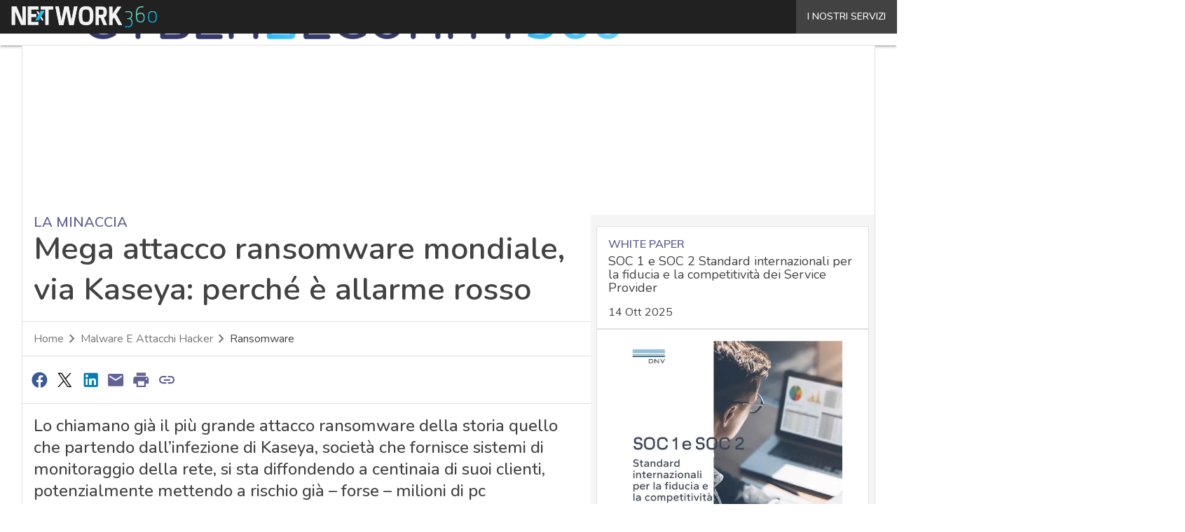

--- FILE ---
content_type: text/html; charset=UTF-8
request_url: https://www.cybersecurity360.it/nuove-minacce/mega-attacco-ransomware-mondiale-via-kaseya-perche-e-allarme-rosso/
body_size: 50705
content:
<!DOCTYPE html><html lang="it-IT" prefix="og: http://ogp.me/ns# fb: http://ogp.me/ns/fb#" theme="light"><head><link rel="preconnect" href="https://fonts.gstatic.com/" crossorigin /> <script src="[data-uri]" defer></script>  <script type="pmdelayedscript" data-cfasync="false" data-no-optimize="1" data-no-defer="1" data-no-minify="1">(function(w,d,s,l,i){w[l]=w[l]||[];w[l].push({'gtm.start':
new Date().getTime(),event:'gtm.js'});var f=d.getElementsByTagName(s)[0],
j=d.createElement(s),dl=l!='dataLayer'?'&l='+l:'';j.async=true;j.src=
'https://www.googletagmanager.com/gtm.js?id='+i+dl;f.parentNode.insertBefore(j,f);
})(window,document,'script','dataLayer','GTM-KVGR3V');</script> <meta http-equiv="content-type" content="text/html; charset=UTF-8"><meta name="viewport" content="width=device-width, initial-scale=1.0" /> <script data-cfasync="false" data-no-defer="1" data-no-minify="1" data-no-optimize="1">var ewww_webp_supported=!1;function check_webp_feature(A,e){var w;e=void 0!==e?e:function(){},ewww_webp_supported?e(ewww_webp_supported):((w=new Image).onload=function(){ewww_webp_supported=0<w.width&&0<w.height,e&&e(ewww_webp_supported)},w.onerror=function(){e&&e(!1)},w.src="data:image/webp;base64,"+{alpha:"UklGRkoAAABXRUJQVlA4WAoAAAAQAAAAAAAAAAAAQUxQSAwAAAARBxAR/Q9ERP8DAABWUDggGAAAABQBAJ0BKgEAAQAAAP4AAA3AAP7mtQAAAA=="}[A])}check_webp_feature("alpha");</script><script data-cfasync="false" data-no-defer="1" data-no-minify="1" data-no-optimize="1" type="pmdelayedscript">var Arrive=function(c,w){"use strict";if(c.MutationObserver&&"undefined"!=typeof HTMLElement){var r,a=0,u=(r=HTMLElement.prototype.matches||HTMLElement.prototype.webkitMatchesSelector||HTMLElement.prototype.mozMatchesSelector||HTMLElement.prototype.msMatchesSelector,{matchesSelector:function(e,t){return e instanceof HTMLElement&&r.call(e,t)},addMethod:function(e,t,r){var a=e[t];e[t]=function(){return r.length==arguments.length?r.apply(this,arguments):"function"==typeof a?a.apply(this,arguments):void 0}},callCallbacks:function(e,t){t&&t.options.onceOnly&&1==t.firedElems.length&&(e=[e[0]]);for(var r,a=0;r=e[a];a++)r&&r.callback&&r.callback.call(r.elem,r.elem);t&&t.options.onceOnly&&1==t.firedElems.length&&t.me.unbindEventWithSelectorAndCallback.call(t.target,t.selector,t.callback)},checkChildNodesRecursively:function(e,t,r,a){for(var i,n=0;i=e[n];n++)r(i,t,a)&&a.push({callback:t.callback,elem:i}),0<i.childNodes.length&&u.checkChildNodesRecursively(i.childNodes,t,r,a)},mergeArrays:function(e,t){var r,a={};for(r in e)e.hasOwnProperty(r)&&(a[r]=e[r]);for(r in t)t.hasOwnProperty(r)&&(a[r]=t[r]);return a},toElementsArray:function(e){return e=void 0!==e&&("number"!=typeof e.length||e===c)?[e]:e}}),e=(l.prototype.addEvent=function(e,t,r,a){a={target:e,selector:t,options:r,callback:a,firedElems:[]};return this._beforeAdding&&this._beforeAdding(a),this._eventsBucket.push(a),a},l.prototype.removeEvent=function(e){for(var t,r=this._eventsBucket.length-1;t=this._eventsBucket[r];r--)e(t)&&(this._beforeRemoving&&this._beforeRemoving(t),(t=this._eventsBucket.splice(r,1))&&t.length&&(t[0].callback=null))},l.prototype.beforeAdding=function(e){this._beforeAdding=e},l.prototype.beforeRemoving=function(e){this._beforeRemoving=e},l),t=function(i,n){var o=new e,l=this,s={fireOnAttributesModification:!1};return o.beforeAdding(function(t){var e=t.target;e!==c.document&&e!==c||(e=document.getElementsByTagName("html")[0]);var r=new MutationObserver(function(e){n.call(this,e,t)}),a=i(t.options);r.observe(e,a),t.observer=r,t.me=l}),o.beforeRemoving(function(e){e.observer.disconnect()}),this.bindEvent=function(e,t,r){t=u.mergeArrays(s,t);for(var a=u.toElementsArray(this),i=0;i<a.length;i++)o.addEvent(a[i],e,t,r)},this.unbindEvent=function(){var r=u.toElementsArray(this);o.removeEvent(function(e){for(var t=0;t<r.length;t++)if(this===w||e.target===r[t])return!0;return!1})},this.unbindEventWithSelectorOrCallback=function(r){var a=u.toElementsArray(this),i=r,e="function"==typeof r?function(e){for(var t=0;t<a.length;t++)if((this===w||e.target===a[t])&&e.callback===i)return!0;return!1}:function(e){for(var t=0;t<a.length;t++)if((this===w||e.target===a[t])&&e.selector===r)return!0;return!1};o.removeEvent(e)},this.unbindEventWithSelectorAndCallback=function(r,a){var i=u.toElementsArray(this);o.removeEvent(function(e){for(var t=0;t<i.length;t++)if((this===w||e.target===i[t])&&e.selector===r&&e.callback===a)return!0;return!1})},this},i=new function(){var s={fireOnAttributesModification:!1,onceOnly:!1,existing:!1};function n(e,t,r){return!(!u.matchesSelector(e,t.selector)||(e._id===w&&(e._id=a++),-1!=t.firedElems.indexOf(e._id)))&&(t.firedElems.push(e._id),!0)}var c=(i=new t(function(e){var t={attributes:!1,childList:!0,subtree:!0};return e.fireOnAttributesModification&&(t.attributes=!0),t},function(e,i){e.forEach(function(e){var t=e.addedNodes,r=e.target,a=[];null!==t&&0<t.length?u.checkChildNodesRecursively(t,i,n,a):"attributes"===e.type&&n(r,i)&&a.push({callback:i.callback,elem:r}),u.callCallbacks(a,i)})})).bindEvent;return i.bindEvent=function(e,t,r){t=void 0===r?(r=t,s):u.mergeArrays(s,t);var a=u.toElementsArray(this);if(t.existing){for(var i=[],n=0;n<a.length;n++)for(var o=a[n].querySelectorAll(e),l=0;l<o.length;l++)i.push({callback:r,elem:o[l]});if(t.onceOnly&&i.length)return r.call(i[0].elem,i[0].elem);setTimeout(u.callCallbacks,1,i)}c.call(this,e,t,r)},i},o=new function(){var a={};function i(e,t){return u.matchesSelector(e,t.selector)}var n=(o=new t(function(){return{childList:!0,subtree:!0}},function(e,r){e.forEach(function(e){var t=e.removedNodes,e=[];null!==t&&0<t.length&&u.checkChildNodesRecursively(t,r,i,e),u.callCallbacks(e,r)})})).bindEvent;return o.bindEvent=function(e,t,r){t=void 0===r?(r=t,a):u.mergeArrays(a,t),n.call(this,e,t,r)},o};d(HTMLElement.prototype),d(NodeList.prototype),d(HTMLCollection.prototype),d(HTMLDocument.prototype),d(Window.prototype);var n={};return s(i,n,"unbindAllArrive"),s(o,n,"unbindAllLeave"),n}function l(){this._eventsBucket=[],this._beforeAdding=null,this._beforeRemoving=null}function s(e,t,r){u.addMethod(t,r,e.unbindEvent),u.addMethod(t,r,e.unbindEventWithSelectorOrCallback),u.addMethod(t,r,e.unbindEventWithSelectorAndCallback)}function d(e){e.arrive=i.bindEvent,s(i,e,"unbindArrive"),e.leave=o.bindEvent,s(o,e,"unbindLeave")}}(window,void 0),ewww_webp_supported=!1;function check_webp_feature(e,t){var r;ewww_webp_supported?t(ewww_webp_supported):((r=new Image).onload=function(){ewww_webp_supported=0<r.width&&0<r.height,t(ewww_webp_supported)},r.onerror=function(){t(!1)},r.src="data:image/webp;base64,"+{alpha:"UklGRkoAAABXRUJQVlA4WAoAAAAQAAAAAAAAAAAAQUxQSAwAAAARBxAR/Q9ERP8DAABWUDggGAAAABQBAJ0BKgEAAQAAAP4AAA3AAP7mtQAAAA==",animation:"UklGRlIAAABXRUJQVlA4WAoAAAASAAAAAAAAAAAAQU5JTQYAAAD/////AABBTk1GJgAAAAAAAAAAAAAAAAAAAGQAAABWUDhMDQAAAC8AAAAQBxAREYiI/gcA"}[e])}function ewwwLoadImages(e){if(e){for(var t=document.querySelectorAll(".batch-image img, .image-wrapper a, .ngg-pro-masonry-item a, .ngg-galleria-offscreen-seo-wrapper a"),r=0,a=t.length;r<a;r++)ewwwAttr(t[r],"data-src",t[r].getAttribute("data-webp")),ewwwAttr(t[r],"data-thumbnail",t[r].getAttribute("data-webp-thumbnail"));for(var i=document.querySelectorAll("div.woocommerce-product-gallery__image"),r=0,a=i.length;r<a;r++)ewwwAttr(i[r],"data-thumb",i[r].getAttribute("data-webp-thumb"))}for(var n=document.querySelectorAll("video"),r=0,a=n.length;r<a;r++)ewwwAttr(n[r],"poster",e?n[r].getAttribute("data-poster-webp"):n[r].getAttribute("data-poster-image"));for(var o,l=document.querySelectorAll("img.ewww_webp_lazy_load"),r=0,a=l.length;r<a;r++)e&&(ewwwAttr(l[r],"data-lazy-srcset",l[r].getAttribute("data-lazy-srcset-webp")),ewwwAttr(l[r],"data-srcset",l[r].getAttribute("data-srcset-webp")),ewwwAttr(l[r],"data-lazy-src",l[r].getAttribute("data-lazy-src-webp")),ewwwAttr(l[r],"data-src",l[r].getAttribute("data-src-webp")),ewwwAttr(l[r],"data-orig-file",l[r].getAttribute("data-webp-orig-file")),ewwwAttr(l[r],"data-medium-file",l[r].getAttribute("data-webp-medium-file")),ewwwAttr(l[r],"data-large-file",l[r].getAttribute("data-webp-large-file")),null!=(o=l[r].getAttribute("srcset"))&&!1!==o&&o.includes("R0lGOD")&&ewwwAttr(l[r],"src",l[r].getAttribute("data-lazy-src-webp"))),l[r].className=l[r].className.replace(/\bewww_webp_lazy_load\b/,"");for(var s=document.querySelectorAll(".ewww_webp"),r=0,a=s.length;r<a;r++)e?(ewwwAttr(s[r],"srcset",s[r].getAttribute("data-srcset-webp")),ewwwAttr(s[r],"src",s[r].getAttribute("data-src-webp")),ewwwAttr(s[r],"data-orig-file",s[r].getAttribute("data-webp-orig-file")),ewwwAttr(s[r],"data-medium-file",s[r].getAttribute("data-webp-medium-file")),ewwwAttr(s[r],"data-large-file",s[r].getAttribute("data-webp-large-file")),ewwwAttr(s[r],"data-large_image",s[r].getAttribute("data-webp-large_image")),ewwwAttr(s[r],"data-src",s[r].getAttribute("data-webp-src"))):(ewwwAttr(s[r],"srcset",s[r].getAttribute("data-srcset-img")),ewwwAttr(s[r],"src",s[r].getAttribute("data-src-img"))),s[r].className=s[r].className.replace(/\bewww_webp\b/,"ewww_webp_loaded");window.jQuery&&jQuery.fn.isotope&&jQuery.fn.imagesLoaded&&(jQuery(".fusion-posts-container-infinite").imagesLoaded(function(){jQuery(".fusion-posts-container-infinite").hasClass("isotope")&&jQuery(".fusion-posts-container-infinite").isotope()}),jQuery(".fusion-portfolio:not(.fusion-recent-works) .fusion-portfolio-wrapper").imagesLoaded(function(){jQuery(".fusion-portfolio:not(.fusion-recent-works) .fusion-portfolio-wrapper").isotope()}))}function ewwwWebPInit(e){ewwwLoadImages(e),ewwwNggLoadGalleries(e),document.arrive(".ewww_webp",function(){ewwwLoadImages(e)}),document.arrive(".ewww_webp_lazy_load",function(){ewwwLoadImages(e)}),document.arrive("videos",function(){ewwwLoadImages(e)}),"loading"==document.readyState?document.addEventListener("DOMContentLoaded",ewwwJSONParserInit):("undefined"!=typeof galleries&&ewwwNggParseGalleries(e),ewwwWooParseVariations(e))}function ewwwAttr(e,t,r){null!=r&&!1!==r&&e.setAttribute(t,r)}function ewwwJSONParserInit(){"undefined"!=typeof galleries&&check_webp_feature("alpha",ewwwNggParseGalleries),check_webp_feature("alpha",ewwwWooParseVariations)}function ewwwWooParseVariations(e){if(e)for(var t=document.querySelectorAll("form.variations_form"),r=0,a=t.length;r<a;r++){var i=t[r].getAttribute("data-product_variations"),n=!1;try{for(var o in i=JSON.parse(i))void 0!==i[o]&&void 0!==i[o].image&&(void 0!==i[o].image.src_webp&&(i[o].image.src=i[o].image.src_webp,n=!0),void 0!==i[o].image.srcset_webp&&(i[o].image.srcset=i[o].image.srcset_webp,n=!0),void 0!==i[o].image.full_src_webp&&(i[o].image.full_src=i[o].image.full_src_webp,n=!0),void 0!==i[o].image.gallery_thumbnail_src_webp&&(i[o].image.gallery_thumbnail_src=i[o].image.gallery_thumbnail_src_webp,n=!0),void 0!==i[o].image.thumb_src_webp&&(i[o].image.thumb_src=i[o].image.thumb_src_webp,n=!0));n&&ewwwAttr(t[r],"data-product_variations",JSON.stringify(i))}catch(e){}}}function ewwwNggParseGalleries(e){if(e)for(var t in galleries){var r=galleries[t];galleries[t].images_list=ewwwNggParseImageList(r.images_list)}}function ewwwNggLoadGalleries(e){e&&document.addEventListener("ngg.galleria.themeadded",function(e,t){window.ngg_galleria._create_backup=window.ngg_galleria.create,window.ngg_galleria.create=function(e,t){var r=$(e).data("id");return galleries["gallery_"+r].images_list=ewwwNggParseImageList(galleries["gallery_"+r].images_list),window.ngg_galleria._create_backup(e,t)}})}function ewwwNggParseImageList(e){for(var t in e){var r=e[t];if(void 0!==r["image-webp"]&&(e[t].image=r["image-webp"],delete e[t]["image-webp"]),void 0!==r["thumb-webp"]&&(e[t].thumb=r["thumb-webp"],delete e[t]["thumb-webp"]),void 0!==r.full_image_webp&&(e[t].full_image=r.full_image_webp,delete e[t].full_image_webp),void 0!==r.srcsets)for(var a in r.srcsets)nggSrcset=r.srcsets[a],void 0!==r.srcsets[a+"-webp"]&&(e[t].srcsets[a]=r.srcsets[a+"-webp"],delete e[t].srcsets[a+"-webp"]);if(void 0!==r.full_srcsets)for(var i in r.full_srcsets)nggFSrcset=r.full_srcsets[i],void 0!==r.full_srcsets[i+"-webp"]&&(e[t].full_srcsets[i]=r.full_srcsets[i+"-webp"],delete e[t].full_srcsets[i+"-webp"])}return e}check_webp_feature("alpha",ewwwWebPInit);</script><meta name='robots' content='index, follow, max-image-preview:large, max-snippet:-1, max-video-preview:-1' /><style>img:is([sizes="auto" i], [sizes^="auto," i]) { contain-intrinsic-size: 3000px 1500px }</style><link rel='dns-prefetch' href='//img.cybersecurity360.it'><link rel='dns-prefetch' href='//hsjs.digital360.it'><link rel="preload" href="https://www.cybersecurity360.it/wp-content/plugins/rate-my-post/public/css/fonts/ratemypost.ttf" type="font/ttf" as="font" crossorigin="anonymous"><title>Mega attacco ransomware mondiale, via Kaseya: perché è allarme rosso - Cyber Security 360</title><link rel="preload" href="" as="image"><meta name="description" content="Lo chiamano già il più grande attacco ransomware della storia quello che partendo dall&#039;infezione di Kaseya, società che fornisce sistemi di monitoraggio della rete, si sta diffondendo a centinaia di suoi clienti, potenzialmente mettendo a rischio già - forse - milioni di pc" /><link rel="canonical" href="https://www.cybersecurity360.it/nuove-minacce/ransomware/mega-attacco-ransomware-mondiale-via-kaseya-perche-e-allarme-rosso/" /><meta name="twitter:label1" content="Scritto da" /><meta name="twitter:data1" content="Alessandro Longo" /><meta name="twitter:label2" content="Tempo di lettura stimato" /><meta name="twitter:data2" content="7 minuti" /> <script type="application/ld+json" class="yoast-schema-graph">{"@context":"https://schema.org","@graph":[{"@type":"NewsArticle","@id":"https://www.cybersecurity360.it/nuove-minacce/ransomware/mega-attacco-ransomware-mondiale-via-kaseya-perche-e-allarme-rosso/#article","isPartOf":{"@id":"https://www.cybersecurity360.it/nuove-minacce/ransomware/mega-attacco-ransomware-mondiale-via-kaseya-perche-e-allarme-rosso/"},"author":[{"@type":"Person","@id":"https://www.cybersecurity360.it/giornalista/alessandro-longo-3/","name":"Alessandro Longo","url":"https://www.cybersecurity360.it/giornalista/alessandro-longo-3/"}],"headline":"Mega attacco ransomware mondiale, via Kaseya: perché è allarme rosso","datePublished":"2021-07-03T16:32:30+00:00","dateModified":"2021-07-08T08:24:34+00:00","mainEntityOfPage":{"@id":"https://www.cybersecurity360.it/nuove-minacce/ransomware/mega-attacco-ransomware-mondiale-via-kaseya-perche-e-allarme-rosso/"},"wordCount":1425,"publisher":{"@id":"https://www.cybersecurity360.it/#organization"},"image":{"@id":"https://www.cybersecurity360.it/nuove-minacce/ransomware/mega-attacco-ransomware-mondiale-via-kaseya-perche-e-allarme-rosso/#primaryimage"},"thumbnailUrl":"https://dnewpydm90vfx.cloudfront.net/wp-content/uploads/2021/06/attacchi-ransomware-difendersi.jpg","keywords":["Agid","Backup","Bitcoin","Cybercrime","fornitori","guida","Hacker","infrastrutture","password","phishing","ransomware","WannaCry"],"articleSection":["Attacchi hacker e Malware: le ultime news in tempo reale e gli approfondimenti","Ransomware"],"inLanguage":"it-IT","copyrightYear":"2021","copyrightHolder":{"@id":"https://www.cybersecurity360.it/#organization"}},{"@type":"WebPage","@id":"https://www.cybersecurity360.it/nuove-minacce/ransomware/mega-attacco-ransomware-mondiale-via-kaseya-perche-e-allarme-rosso/","url":"https://www.cybersecurity360.it/nuove-minacce/ransomware/mega-attacco-ransomware-mondiale-via-kaseya-perche-e-allarme-rosso/","name":"Mega attacco ransomware mondiale, via Kaseya: perché è allarme rosso - Cyber Security 360","isPartOf":{"@id":"https://www.cybersecurity360.it/#website"},"primaryImageOfPage":{"@id":"https://www.cybersecurity360.it/nuove-minacce/ransomware/mega-attacco-ransomware-mondiale-via-kaseya-perche-e-allarme-rosso/#primaryimage"},"image":{"@id":"https://www.cybersecurity360.it/nuove-minacce/ransomware/mega-attacco-ransomware-mondiale-via-kaseya-perche-e-allarme-rosso/#primaryimage"},"thumbnailUrl":"https://dnewpydm90vfx.cloudfront.net/wp-content/uploads/2021/06/attacchi-ransomware-difendersi.jpg","datePublished":"2021-07-03T16:32:30+00:00","dateModified":"2021-07-08T08:24:34+00:00","description":"Lo chiamano già il più grande attacco ransomware della storia quello che partendo dall'infezione di Kaseya, società che fornisce sistemi di monitoraggio della rete, si sta diffondendo a centinaia di suoi clienti, potenzialmente mettendo a rischio già - forse - milioni di pc","breadcrumb":{"@id":"https://www.cybersecurity360.it/nuove-minacce/ransomware/mega-attacco-ransomware-mondiale-via-kaseya-perche-e-allarme-rosso/#breadcrumb"},"inLanguage":"it-IT","potentialAction":[{"@type":"ReadAction","target":["https://www.cybersecurity360.it/nuove-minacce/ransomware/mega-attacco-ransomware-mondiale-via-kaseya-perche-e-allarme-rosso/"]}],"isAccessibleForFree":"False","hasPart":{"@type":"WebPageElement","isAccessibleForFree":"False","cssSelector":".paywall_body"}},{"@type":"ImageObject","inLanguage":"it-IT","@id":"https://www.cybersecurity360.it/nuove-minacce/ransomware/mega-attacco-ransomware-mondiale-via-kaseya-perche-e-allarme-rosso/#primaryimage","url":"https://dnewpydm90vfx.cloudfront.net/wp-content/uploads/2021/06/attacchi-ransomware-difendersi.jpg","contentUrl":"https://dnewpydm90vfx.cloudfront.net/wp-content/uploads/2021/06/attacchi-ransomware-difendersi.jpg","width":1920,"height":1080,"caption":"ransomware misure"},{"@type":"BreadcrumbList","@id":"https://www.cybersecurity360.it/nuove-minacce/ransomware/mega-attacco-ransomware-mondiale-via-kaseya-perche-e-allarme-rosso/#breadcrumb","itemListElement":[{"@type":"ListItem","position":1,"name":"Home","item":"https://www.cybersecurity360.it/"},{"@type":"ListItem","position":2,"name":"Mega attacco ransomware mondiale, via Kaseya: perché è allarme rosso"}]},{"@type":"WebSite","@id":"https://www.cybersecurity360.it/#website","url":"https://www.cybersecurity360.it/","name":"Cyber Security 360","description":"Sicurezza informatica, IT Security e Cyber Crime","publisher":{"@id":"https://www.cybersecurity360.it/#organization"},"potentialAction":[{"@type":"SearchAction","target":{"@type":"EntryPoint","urlTemplate":"https://www.cybersecurity360.it/?s={search_term_string}"},"query-input":{"@type":"PropertyValueSpecification","valueRequired":true,"valueName":"search_term_string"}}],"inLanguage":"it-IT"},{"@type":"Organization","@id":"https://www.cybersecurity360.it/#organization","name":"Cybersecurity 360","alternateName":"Cybersecurity360","url":"https://www.cybersecurity360.it/","logo":{"@type":"ImageObject","inLanguage":"it-IT","@id":"https://www.cybersecurity360.it/#/schema/logo/image/","url":"https://dnewpydm90vfx.cloudfront.net/wp-content/uploads/2025/03/Cybersecurity360_Logo-696x696-1.png","contentUrl":"https://dnewpydm90vfx.cloudfront.net/wp-content/uploads/2025/03/Cybersecurity360_Logo-696x696-1.png","width":696,"height":696,"caption":"Cybersecurity 360"},"image":{"@id":"https://www.cybersecurity360.it/#/schema/logo/image/"}}]}</script> <link rel='dns-prefetch' href='//js.hs-scripts.com' /><link rel='dns-prefetch' href='//fonts.googleapis.com' /><link rel='dns-prefetch' href='//rendering-manager.blazemedia.it' /><link rel="alternate" type="application/rss+xml" title="Cyber Security 360 &raquo; Feed" href="https://www.cybersecurity360.it/feed/" /> <script type="pmdelayedscript" id="wpp-js" src="https://www.cybersecurity360.it/wp-content/plugins/wordpress-popular-posts/assets/js/wpp.min.js?ver=7.3.6" data-sampling="1" data-sampling-rate="100" data-api-url="https://www.cybersecurity360.it/wp-json/wordpress-popular-posts" data-post-id="46417" data-token="b99bbc1cc3" data-lang="0" data-debug="0" data-perfmatters-type="text/javascript" data-cfasync="false" data-no-optimize="1" data-no-defer="1" data-no-minify="1"></script> <script src="[data-uri]" defer></script><script data-optimized="1" src="https://www.cybersecurity360.it/wp-content/plugins/litespeed-cache/assets/js/webfontloader.min.js" defer></script> <link rel="stylesheet" id="custom-child-css-css" href="https://www.cybersecurity360.it/wp-content/cache/perfmatters/www.cybersecurity360.it/minify/e220261036be.child-style.min.css?ver=1.3.5" type="text/css" media="all"><link rel='stylesheet' id='blazemedia-css-css' href='https://rendering-manager.blazemedia.it/partners/styles/blz_partners.css?ver=1.3.5' type='text/css' media='print' onload="this.media='all'" />
<noscript><link rel='stylesheet' id='blazemedia-css-css' href='https://rendering-manager.blazemedia.it/partners/styles/blz_partners.css?ver=1.3.5' type='text/css' media='all' />
</noscript><link rel="stylesheet" id="custom-css-css" href="https://www.cybersecurity360.it/wp-content/cache/perfmatters/www.cybersecurity360.it/minify/dda8db00d8b7.single.min.css?ver=1.30.13" type="text/css" media="all"><link rel="stylesheet" id="theme-print-css-css" href="https://www.cybersecurity360.it/wp-content/cache/perfmatters/www.cybersecurity360.it/minify/cb5b3317fecb.print.min.css?ver=1.30.13" type="text/css" media="print"><link rel='stylesheet' id='wp-block-library-css' href='https://www.cybersecurity360.it/wp-includes/css/dist/block-library/common.min.css?ver=6.8.3' type='text/css' media='all' /><style id='wp-block-archives-inline-css' type='text/css'>.wp-block-archives{box-sizing:border-box}.wp-block-archives-dropdown label{display:block}</style><style id='wp-block-avatar-inline-css' type='text/css'>.wp-block-avatar{line-height:0}.wp-block-avatar,.wp-block-avatar img{box-sizing:border-box}.wp-block-avatar.aligncenter{text-align:center}</style><link rel='stylesheet' id='wp-block-button-css' href='https://www.cybersecurity360.it/wp-includes/blocks/button/style.min.css?ver=6.8.3' type='text/css' media='all' /><style id='wp-block-calendar-inline-css' type='text/css'>.wp-block-calendar{text-align:center}.wp-block-calendar td,.wp-block-calendar th{border:1px solid;padding:.25em}.wp-block-calendar th{font-weight:400}.wp-block-calendar caption{background-color:inherit}.wp-block-calendar table{border-collapse:collapse;width:100%}.wp-block-calendar table:where(:not(.has-text-color)){color:#40464d}.wp-block-calendar table:where(:not(.has-text-color)) td,.wp-block-calendar table:where(:not(.has-text-color)) th{border-color:#ddd}.wp-block-calendar table.has-background th{background-color:inherit}.wp-block-calendar table.has-text-color th{color:inherit}:where(.wp-block-calendar table:not(.has-background) th){background:#ddd}</style><style id='wp-block-categories-inline-css' type='text/css'>.wp-block-categories{box-sizing:border-box}.wp-block-categories.alignleft{margin-right:2em}.wp-block-categories.alignright{margin-left:2em}.wp-block-categories.wp-block-categories-dropdown.aligncenter{text-align:center}.wp-block-categories .wp-block-categories__label{display:block;width:100%}</style><style id='wp-block-comment-author-name-inline-css' type='text/css'>.wp-block-comment-author-name{box-sizing:border-box}</style><style id='wp-block-comment-content-inline-css' type='text/css'>.comment-awaiting-moderation{display:block;font-size:.875em;line-height:1.5}.wp-block-comment-content{box-sizing:border-box}</style><style id='wp-block-comment-date-inline-css' type='text/css'>.wp-block-comment-date{box-sizing:border-box}</style><style id='wp-block-comment-edit-link-inline-css' type='text/css'>.wp-block-comment-edit-link{box-sizing:border-box}</style><style id='wp-block-comment-reply-link-inline-css' type='text/css'>.wp-block-comment-reply-link{box-sizing:border-box}</style><style id='wp-block-comment-template-inline-css' type='text/css'>.wp-block-comment-template{box-sizing:border-box;list-style:none;margin-bottom:0;max-width:100%;padding:0}.wp-block-comment-template li{clear:both}.wp-block-comment-template ol{list-style:none;margin-bottom:0;max-width:100%;padding-left:2rem}.wp-block-comment-template.alignleft{float:left}.wp-block-comment-template.aligncenter{margin-left:auto;margin-right:auto;width:fit-content}.wp-block-comment-template.alignright{float:right}</style><link rel='stylesheet' id='wp-block-comments-css' href='https://www.cybersecurity360.it/wp-includes/blocks/comments/style.min.css?ver=6.8.3' type='text/css' media='all' /><style id='wp-block-comments-pagination-inline-css' type='text/css'>.wp-block-comments-pagination>.wp-block-comments-pagination-next,.wp-block-comments-pagination>.wp-block-comments-pagination-numbers,.wp-block-comments-pagination>.wp-block-comments-pagination-previous{font-size:inherit;margin-bottom:.5em;margin-right:.5em}.wp-block-comments-pagination>.wp-block-comments-pagination-next:last-child,.wp-block-comments-pagination>.wp-block-comments-pagination-numbers:last-child,.wp-block-comments-pagination>.wp-block-comments-pagination-previous:last-child{margin-right:0}.wp-block-comments-pagination .wp-block-comments-pagination-previous-arrow{display:inline-block;margin-right:1ch}.wp-block-comments-pagination .wp-block-comments-pagination-previous-arrow:not(.is-arrow-chevron){transform:scaleX(1)}.wp-block-comments-pagination .wp-block-comments-pagination-next-arrow{display:inline-block;margin-left:1ch}.wp-block-comments-pagination .wp-block-comments-pagination-next-arrow:not(.is-arrow-chevron){transform:scaleX(1)}.wp-block-comments-pagination.aligncenter{justify-content:center}</style><link rel='stylesheet' id='wp-block-cover-css' href='https://www.cybersecurity360.it/wp-includes/blocks/cover/style.min.css?ver=6.8.3' type='text/css' media='all' /><style id='wp-block-file-inline-css' type='text/css'>.wp-block-file{box-sizing:border-box}.wp-block-file:not(.wp-element-button){font-size:.8em}.wp-block-file.aligncenter{text-align:center}.wp-block-file.alignright{text-align:right}.wp-block-file *+.wp-block-file__button{margin-left:.75em}:where(.wp-block-file){margin-bottom:1.5em}.wp-block-file__embed{margin-bottom:1em}:where(.wp-block-file__button){border-radius:2em;display:inline-block;padding:.5em 1em}:where(.wp-block-file__button):is(a):active,:where(.wp-block-file__button):is(a):focus,:where(.wp-block-file__button):is(a):hover,:where(.wp-block-file__button):is(a):visited{box-shadow:none;color:#fff;opacity:.85;text-decoration:none}</style><style id='wp-block-footnotes-inline-css' type='text/css'>.editor-styles-wrapper,.entry-content{counter-reset:footnotes}a[data-fn].fn{counter-increment:footnotes;display:inline-flex;font-size:smaller;text-decoration:none;text-indent:-9999999px;vertical-align:super}a[data-fn].fn:after{content:"[" counter(footnotes) "]";float:left;text-indent:0}</style><link rel='stylesheet' id='wp-block-gallery-css' href='https://www.cybersecurity360.it/wp-includes/blocks/gallery/style.min.css?ver=6.8.3' type='text/css' media='all' /><style id='wp-block-heading-inline-css' type='text/css'>h1.has-background,h2.has-background,h3.has-background,h4.has-background,h5.has-background,h6.has-background{padding:1.25em 2.375em}h1.has-text-align-left[style*=writing-mode]:where([style*=vertical-lr]),h1.has-text-align-right[style*=writing-mode]:where([style*=vertical-rl]),h2.has-text-align-left[style*=writing-mode]:where([style*=vertical-lr]),h2.has-text-align-right[style*=writing-mode]:where([style*=vertical-rl]),h3.has-text-align-left[style*=writing-mode]:where([style*=vertical-lr]),h3.has-text-align-right[style*=writing-mode]:where([style*=vertical-rl]),h4.has-text-align-left[style*=writing-mode]:where([style*=vertical-lr]),h4.has-text-align-right[style*=writing-mode]:where([style*=vertical-rl]),h5.has-text-align-left[style*=writing-mode]:where([style*=vertical-lr]),h5.has-text-align-right[style*=writing-mode]:where([style*=vertical-rl]),h6.has-text-align-left[style*=writing-mode]:where([style*=vertical-lr]),h6.has-text-align-right[style*=writing-mode]:where([style*=vertical-rl]){rotate:180deg}</style><link rel='stylesheet' id='wp-block-image-css' href='https://www.cybersecurity360.it/wp-includes/blocks/image/style.min.css?ver=6.8.3' type='text/css' media='all' /><link rel='stylesheet' id='wp-block-latest-comments-css' href='https://www.cybersecurity360.it/wp-includes/blocks/latest-comments/style.min.css?ver=6.8.3' type='text/css' media='all' /><link rel='stylesheet' id='wp-block-latest-posts-css' href='https://www.cybersecurity360.it/wp-includes/blocks/latest-posts/style.min.css?ver=6.8.3' type='text/css' media='all' /><style id='wp-block-list-inline-css' type='text/css'>ol,ul{box-sizing:border-box}:root :where(.wp-block-list.has-background){padding:1.25em 2.375em}</style><style id='wp-block-loginout-inline-css' type='text/css'>.wp-block-loginout{box-sizing:border-box}</style><link rel='stylesheet' id='wp-block-media-text-css' href='https://www.cybersecurity360.it/wp-includes/blocks/media-text/style.min.css?ver=6.8.3' type='text/css' media='all' /><link rel='stylesheet' id='wp-block-navigation-css' href='https://www.cybersecurity360.it/wp-includes/blocks/navigation/style.min.css?ver=6.8.3' type='text/css' media='all' /><style id='wp-block-navigation-link-inline-css' type='text/css'>.wp-block-navigation .wp-block-navigation-item__label{overflow-wrap:break-word}.wp-block-navigation .wp-block-navigation-item__description{display:none}.link-ui-tools{border-top:1px solid #f0f0f0;padding:8px}.link-ui-block-inserter{padding-top:8px}.link-ui-block-inserter__back{margin-left:8px;text-transform:uppercase}</style><style id='wp-block-page-list-inline-css' type='text/css'>.wp-block-navigation .wp-block-page-list{align-items:var(--navigation-layout-align,initial);background-color:inherit;display:flex;flex-direction:var(--navigation-layout-direction,initial);flex-wrap:var(--navigation-layout-wrap,wrap);justify-content:var(--navigation-layout-justify,initial)}.wp-block-navigation .wp-block-navigation-item{background-color:inherit}.wp-block-page-list{box-sizing:border-box}</style><style id='wp-block-post-author-inline-css' type='text/css'>.wp-block-post-author{box-sizing:border-box;display:flex;flex-wrap:wrap}.wp-block-post-author__byline{font-size:.5em;margin-bottom:0;margin-top:0;width:100%}.wp-block-post-author__avatar{margin-right:1em}.wp-block-post-author__bio{font-size:.7em;margin-bottom:.7em}.wp-block-post-author__content{flex-basis:0;flex-grow:1}.wp-block-post-author__name{margin:0}</style><style id='wp-block-post-author-biography-inline-css' type='text/css'>.wp-block-post-author-biography{box-sizing:border-box}</style><style id='wp-block-post-author-name-inline-css' type='text/css'>.wp-block-post-author-name{box-sizing:border-box}</style><link rel='stylesheet' id='wp-block-post-comments-form-css' href='https://www.cybersecurity360.it/wp-includes/blocks/post-comments-form/style.min.css?ver=6.8.3' type='text/css' media='all' /><link rel='stylesheet' id='wp-block-buttons-css' href='https://www.cybersecurity360.it/wp-includes/blocks/buttons/style.min.css?ver=6.8.3' type='text/css' media='all' /><style id='wp-block-post-content-inline-css' type='text/css'>.wp-block-post-content{display:flow-root}</style><style id='wp-block-post-date-inline-css' type='text/css'>.wp-block-post-date{box-sizing:border-box}</style><style id='wp-block-post-excerpt-inline-css' type='text/css'>:where(.wp-block-post-excerpt){box-sizing:border-box;margin-bottom:var(--wp--style--block-gap);margin-top:var(--wp--style--block-gap)}.wp-block-post-excerpt__excerpt{margin-bottom:0;margin-top:0}.wp-block-post-excerpt__more-text{margin-bottom:0;margin-top:var(--wp--style--block-gap)}.wp-block-post-excerpt__more-link{display:inline-block}</style><link rel='stylesheet' id='wp-block-post-featured-image-css' href='https://www.cybersecurity360.it/wp-includes/blocks/post-featured-image/style.min.css?ver=6.8.3' type='text/css' media='all' /><style id='wp-block-post-navigation-link-inline-css' type='text/css'>.wp-block-post-navigation-link .wp-block-post-navigation-link__arrow-previous{display:inline-block;margin-right:1ch}.wp-block-post-navigation-link .wp-block-post-navigation-link__arrow-previous:not(.is-arrow-chevron){transform:scaleX(1)}.wp-block-post-navigation-link .wp-block-post-navigation-link__arrow-next{display:inline-block;margin-left:1ch}.wp-block-post-navigation-link .wp-block-post-navigation-link__arrow-next:not(.is-arrow-chevron){transform:scaleX(1)}.wp-block-post-navigation-link.has-text-align-left[style*="writing-mode: vertical-lr"],.wp-block-post-navigation-link.has-text-align-right[style*="writing-mode: vertical-rl"]{rotate:180deg}</style><link rel='stylesheet' id='wp-block-post-template-css' href='https://www.cybersecurity360.it/wp-includes/blocks/post-template/style.min.css?ver=6.8.3' type='text/css' media='all' /><style id='wp-block-post-terms-inline-css' type='text/css'>.wp-block-post-terms{box-sizing:border-box}.wp-block-post-terms .wp-block-post-terms__separator{white-space:pre-wrap}</style><style id='wp-block-post-title-inline-css' type='text/css'>.wp-block-post-title{box-sizing:border-box;word-break:break-word}.wp-block-post-title :where(a){display:inline-block;font-family:inherit;font-size:inherit;font-style:inherit;font-weight:inherit;letter-spacing:inherit;line-height:inherit;text-decoration:inherit}</style><style id='wp-block-query-pagination-inline-css' type='text/css'>.wp-block-query-pagination.is-content-justification-space-between>.wp-block-query-pagination-next:last-of-type{margin-inline-start:auto}.wp-block-query-pagination.is-content-justification-space-between>.wp-block-query-pagination-previous:first-child{margin-inline-end:auto}.wp-block-query-pagination .wp-block-query-pagination-previous-arrow{display:inline-block;margin-right:1ch}.wp-block-query-pagination .wp-block-query-pagination-previous-arrow:not(.is-arrow-chevron){transform:scaleX(1)}.wp-block-query-pagination .wp-block-query-pagination-next-arrow{display:inline-block;margin-left:1ch}.wp-block-query-pagination .wp-block-query-pagination-next-arrow:not(.is-arrow-chevron){transform:scaleX(1)}.wp-block-query-pagination.aligncenter{justify-content:center}</style><style id='wp-block-query-title-inline-css' type='text/css'>.wp-block-query-title{box-sizing:border-box}</style><style id='wp-block-query-total-inline-css' type='text/css'>.wp-block-query-total{box-sizing:border-box}</style><style id='wp-block-read-more-inline-css' type='text/css'>.wp-block-read-more{display:block;width:fit-content}.wp-block-read-more:where(:not([style*=text-decoration])){text-decoration:none}.wp-block-read-more:where(:not([style*=text-decoration])):active,.wp-block-read-more:where(:not([style*=text-decoration])):focus{text-decoration:none}</style><style id='wp-block-rss-inline-css' type='text/css'>ul.wp-block-rss.alignleft{margin-right:2em}ul.wp-block-rss.alignright{margin-left:2em}ul.wp-block-rss.is-grid{display:flex;flex-wrap:wrap;padding:0}ul.wp-block-rss.is-grid li{margin:0 1em 1em 0;width:100%}@media (min-width:600px){ul.wp-block-rss.columns-2 li{width:calc(50% - 1em)}ul.wp-block-rss.columns-3 li{width:calc(33.33333% - 1em)}ul.wp-block-rss.columns-4 li{width:calc(25% - 1em)}ul.wp-block-rss.columns-5 li{width:calc(20% - 1em)}ul.wp-block-rss.columns-6 li{width:calc(16.66667% - 1em)}}.wp-block-rss__item-author,.wp-block-rss__item-publish-date{display:block;font-size:.8125em}.wp-block-rss{box-sizing:border-box;list-style:none;padding:0}</style><link rel='stylesheet' id='wp-block-search-css' href='https://www.cybersecurity360.it/wp-includes/blocks/search/style.min.css?ver=6.8.3' type='text/css' media='all' /><style id='wp-block-site-logo-inline-css' type='text/css'>.wp-block-site-logo{box-sizing:border-box;line-height:0}.wp-block-site-logo a{display:inline-block;line-height:0}.wp-block-site-logo.is-default-size img{height:auto;width:120px}.wp-block-site-logo img{height:auto;max-width:100%}.wp-block-site-logo a,.wp-block-site-logo img{border-radius:inherit}.wp-block-site-logo.aligncenter{margin-left:auto;margin-right:auto;text-align:center}:root :where(.wp-block-site-logo.is-style-rounded){border-radius:9999px}</style><style id='wp-block-site-tagline-inline-css' type='text/css'>.wp-block-site-tagline{box-sizing:border-box}</style><style id='wp-block-site-title-inline-css' type='text/css'>.wp-block-site-title{box-sizing:border-box}.wp-block-site-title :where(a){color:inherit;font-family:inherit;font-size:inherit;font-style:inherit;font-weight:inherit;letter-spacing:inherit;line-height:inherit;text-decoration:inherit}</style><style id='wp-block-tag-cloud-inline-css' type='text/css'>.wp-block-tag-cloud{box-sizing:border-box}.wp-block-tag-cloud.aligncenter{justify-content:center;text-align:center}.wp-block-tag-cloud.alignfull{padding-left:1em;padding-right:1em}.wp-block-tag-cloud a{display:inline-block;margin-right:5px}.wp-block-tag-cloud span{display:inline-block;margin-left:5px;text-decoration:none}:root :where(.wp-block-tag-cloud.is-style-outline){display:flex;flex-wrap:wrap;gap:1ch}:root :where(.wp-block-tag-cloud.is-style-outline a){border:1px solid;font-size:unset!important;margin-right:0;padding:1ch 2ch;text-decoration:none!important}</style><style id='wp-block-term-description-inline-css' type='text/css'>:where(.wp-block-term-description){box-sizing:border-box;margin-bottom:var(--wp--style--block-gap);margin-top:var(--wp--style--block-gap)}.wp-block-term-description p{margin-bottom:0;margin-top:0}</style><style id='wp-block-audio-inline-css' type='text/css'>.wp-block-audio{box-sizing:border-box}.wp-block-audio :where(figcaption){margin-bottom:1em;margin-top:.5em}.wp-block-audio audio{min-width:300px;width:100%}</style><style id='wp-block-code-inline-css' type='text/css'>.wp-block-code{box-sizing:border-box}.wp-block-code code{
  /*!rtl:begin:ignore*/direction:ltr;display:block;font-family:inherit;overflow-wrap:break-word;text-align:initial;white-space:pre-wrap
  /*!rtl:end:ignore*/}</style><link rel='stylesheet' id='wp-block-columns-css' href='https://www.cybersecurity360.it/wp-includes/blocks/columns/style.min.css?ver=6.8.3' type='text/css' media='all' /><style id='wp-block-details-inline-css' type='text/css'>.wp-block-details{box-sizing:border-box}.wp-block-details summary{cursor:pointer}</style><link rel='stylesheet' id='wp-block-embed-css' href='https://www.cybersecurity360.it/wp-includes/blocks/embed/style.min.css?ver=6.8.3' type='text/css' media='all' /><style id='wp-block-group-inline-css' type='text/css'>.wp-block-group{box-sizing:border-box}:where(.wp-block-group.wp-block-group-is-layout-constrained){position:relative}</style><style id='wp-block-paragraph-inline-css' type='text/css'>.is-small-text{font-size:.875em}.is-regular-text{font-size:1em}.is-large-text{font-size:2.25em}.is-larger-text{font-size:3em}.has-drop-cap:not(:focus):first-letter{float:left;font-size:8.4em;font-style:normal;font-weight:100;line-height:.68;margin:.05em .1em 0 0;text-transform:uppercase}body.rtl .has-drop-cap:not(:focus):first-letter{float:none;margin-left:.1em}p.has-drop-cap.has-background{overflow:hidden}:root :where(p.has-background){padding:1.25em 2.375em}:where(p.has-text-color:not(.has-link-color)) a{color:inherit}p.has-text-align-left[style*="writing-mode:vertical-lr"],p.has-text-align-right[style*="writing-mode:vertical-rl"]{rotate:180deg}</style><style id='wp-block-preformatted-inline-css' type='text/css'>.wp-block-preformatted{box-sizing:border-box;white-space:pre-wrap}:where(.wp-block-preformatted.has-background){padding:1.25em 2.375em}</style><style id='wp-block-pullquote-inline-css' type='text/css'>.wp-block-pullquote{box-sizing:border-box;margin:0 0 1em;overflow-wrap:break-word;padding:4em 0;text-align:center}.wp-block-pullquote blockquote,.wp-block-pullquote cite,.wp-block-pullquote p{color:inherit}.wp-block-pullquote blockquote{margin:0}.wp-block-pullquote p{margin-top:0}.wp-block-pullquote p:last-child{margin-bottom:0}.wp-block-pullquote.alignleft,.wp-block-pullquote.alignright{max-width:420px}.wp-block-pullquote cite,.wp-block-pullquote footer{position:relative}.wp-block-pullquote .has-text-color a{color:inherit}.wp-block-pullquote.has-text-align-left blockquote{text-align:left}.wp-block-pullquote.has-text-align-right blockquote{text-align:right}.wp-block-pullquote.has-text-align-center blockquote{text-align:center}.wp-block-pullquote.is-style-solid-color{border:none}.wp-block-pullquote.is-style-solid-color blockquote{margin-left:auto;margin-right:auto;max-width:60%}.wp-block-pullquote.is-style-solid-color blockquote p{font-size:2em;margin-bottom:0;margin-top:0}.wp-block-pullquote.is-style-solid-color blockquote cite{font-style:normal;text-transform:none}.wp-block-pullquote cite{color:inherit;display:block}</style><style id='wp-block-quote-inline-css' type='text/css'>.wp-block-quote{box-sizing:border-box;overflow-wrap:break-word}.wp-block-quote.is-large:where(:not(.is-style-plain)),.wp-block-quote.is-style-large:where(:not(.is-style-plain)){margin-bottom:1em;padding:0 1em}.wp-block-quote.is-large:where(:not(.is-style-plain)) p,.wp-block-quote.is-style-large:where(:not(.is-style-plain)) p{font-size:1.5em;font-style:italic;line-height:1.6}.wp-block-quote.is-large:where(:not(.is-style-plain)) cite,.wp-block-quote.is-large:where(:not(.is-style-plain)) footer,.wp-block-quote.is-style-large:where(:not(.is-style-plain)) cite,.wp-block-quote.is-style-large:where(:not(.is-style-plain)) footer{font-size:1.125em;text-align:right}.wp-block-quote>cite{display:block}</style><style id='wp-block-separator-inline-css' type='text/css'>@charset "UTF-8";.wp-block-separator{border:none;border-top:2px solid}:root :where(.wp-block-separator.is-style-dots){height:auto;line-height:1;text-align:center}:root :where(.wp-block-separator.is-style-dots):before{color:currentColor;content:"···";font-family:serif;font-size:1.5em;letter-spacing:2em;padding-left:2em}.wp-block-separator.is-style-dots{background:none!important;border:none!important}</style><link rel='stylesheet' id='wp-block-social-links-css' href='https://www.cybersecurity360.it/wp-includes/blocks/social-links/style.min.css?ver=6.8.3' type='text/css' media='all' /><style id='wp-block-spacer-inline-css' type='text/css'>.wp-block-spacer{clear:both}</style><link rel='stylesheet' id='wp-block-table-css' href='https://www.cybersecurity360.it/wp-includes/blocks/table/style.min.css?ver=6.8.3' type='text/css' media='all' /><style id='wp-block-text-columns-inline-css' type='text/css'>.wp-block-text-columns,.wp-block-text-columns.aligncenter{display:flex}.wp-block-text-columns .wp-block-column{margin:0 1em;padding:0}.wp-block-text-columns .wp-block-column:first-child{margin-left:0}.wp-block-text-columns .wp-block-column:last-child{margin-right:0}.wp-block-text-columns.columns-2 .wp-block-column{width:50%}.wp-block-text-columns.columns-3 .wp-block-column{width:33.3333333333%}.wp-block-text-columns.columns-4 .wp-block-column{width:25%}</style><style id='wp-block-verse-inline-css' type='text/css'>pre.wp-block-verse{overflow:auto;white-space:pre-wrap}:where(pre.wp-block-verse){font-family:inherit}</style><style id='wp-block-video-inline-css' type='text/css'>.wp-block-video{box-sizing:border-box}.wp-block-video video{vertical-align:middle;width:100%}@supports (position:sticky){.wp-block-video [poster]{object-fit:cover}}.wp-block-video.aligncenter{text-align:center}.wp-block-video :where(figcaption){margin-bottom:1em;margin-top:.5em}</style><style id='data-articolo-block-data-articolo-style-inline-css' type='text/css'>.wp-block-data-articolo-block-data-articolo{color:var(--wp--preset--color--grey-lighten);margin:var(--wp--preset--spacing--small) var(--wp--preset--spacing--medium)}@media(max-width:600px){.wp-block-data-articolo-block-data-articolo{font-size:var(--wp--preset--font-size--small);margin:var(--wp--preset--spacing--small) var(--wp--preset--spacing--extra-small)}}</style><style id='data-articolo-block-data-articolo-footer-style-inline-css' type='text/css'>.wp-block-data-articolo-block-data-articolo-footer{color:var(--wp--preset--color--grey-lighten);font-size:var(--wp--preset--font-size--medium);margin-bottom:var(--wp--preset--spacing--large);margin-top:3rem}</style><link rel='stylesheet' id='giornalisti-block-giornalista-style-css' href='https://www.cybersecurity360.it/wp-content/plugins/WPPlugin-Giornalisti/build/blocks/block-giornalista/style-index.css?ver=6.8.3' type='text/css' media='all' /><link rel='stylesheet' id='giornalisti-block-giornalista-card-style-css' href='https://www.cybersecurity360.it/wp-content/plugins/WPPlugin-Giornalisti/build/blocks/block-giornalista-card/style-index.css?ver=6.8.3' type='text/css' media='all' /><style id='giornalisti-block-giornalisti-style-inline-css' type='text/css'>.wp-block-giornalisti-block-giornalisti.hide-on-single+.wp-block-separator{display:none}</style><style id='giornalisti-block-giornalisti-cards-style-inline-css' type='text/css'>.giornalisti-toast__container{bottom:-60px;display:flex;height:60px;justify-content:center;left:0;opacity:0;position:fixed;transition:.3s ease;width:100vw;z-index:2}.giornalisti-toast__container.show{opacity:1;transform:translateY(-60px)}.giornalisti-toast{background-color:var(--wp--preset--color--grey-darken);border-radius:2px 2px 0 0;color:#fff;height:100%;padding:1.1rem;width:70%}</style><link rel='stylesheet' id='paywall-block-paywall-style-css' href='https://www.cybersecurity360.it/wp-content/plugins/WPPlugin-Paywall/build/block-paywall/index.css?ver=6.8.3' type='text/css' media='all' /><link rel='stylesheet' id='paywall-block-teaser-style-css' href='https://www.cybersecurity360.it/wp-content/plugins/WPPlugin-Paywall/build/block-teaser/index.css?ver=6.8.3' type='text/css' media='all' /><style id='topic-news-module-style-inline-css' type='text/css'></style><style id='d360-gutenberg-blocks-block-affiliation-style-inline-css' type='text/css'>.wp-block-d360-gutenberg-blocks-block-affiliation{color:var(--wp--preset--color--grey-primary);display:block;font-family:var(--wp--preset--font-family--font-2);font-size:var(--wp--preset--font-size--medium);font-style:italic;margin-bottom:.5rem;width:100%}</style><style id='d360-gutenberg-blocks-block-breadcrumbs-style-inline-css' type='text/css'>.wp-block-d360-gutenberg-blocks-block-breadcrumbs{align-items:center;color:var(--wp--preset--color--grey-lighten);display:flex;flex-wrap:wrap;font-family:var(--wp--preset--font-family--font-1);font-size:var(--wp--preset--font-size--medium);padding:var(--wp--preset--spacing--small) var(--wp--preset--spacing--medium);text-transform:capitalize}@media(max-width:600px){.wp-block-d360-gutenberg-blocks-block-breadcrumbs{font-size:var(--wp--preset--font-size--small);padding:var(--wp--preset--spacing--small) var(--wp--preset--spacing--extra-small)}}.wp-block-d360-gutenberg-blocks-block-breadcrumbs :last-child{color:var(--wp--preset--color--grey-darken)}.wp-block-d360-gutenberg-blocks-block-breadcrumbs svg{fill:var(--wp--preset--color--grey-lighten);width:1.5rem}</style><style id='d360-gutenberg-blocks-block-copyright-style-inline-css' type='text/css'>.wp-block-d360-gutenberg-blocks-block-copyright{color:var(--wp--preset--color--grey-primary);font-family:var(--wp--preset--font-family--font-2);font-size:var(--wp--preset--font-size--medium)}</style><style id='d360-gutenberg-blocks-block-featured-style-inline-css' type='text/css'>.wp-block-d360-gutenberg-blocks-block-featured{border:1px solid var(--wp--preset--color--white-darken);border-radius:4px;box-shadow:0 2px 4px 0 rgba(0,0,0,.16),0 2px 2px 0 rgba(0,0,0,.12);margin:16px auto;overflow:hidden;padding:32px;position:relative}.wp-block-d360-gutenberg-blocks-block-featured p{margin-bottom:16px}.wp-block-d360-gutenberg-blocks-block-featured:after,.wp-block-d360-gutenberg-blocks-block-featured:before{background-color:var(--wp--preset--color--primary);content:"";height:10px;position:absolute;transform:rotate(45deg);width:50px}.wp-block-d360-gutenberg-blocks-block-featured:after{bottom:10px!important;box-shadow:none!important;left:-13px!important;top:unset!important}.wp-block-d360-gutenberg-blocks-block-featured:before{right:-13px;top:10px}</style><style id='d360-gutenberg-blocks-block-occhiello-style-inline-css' type='text/css'>.wp-block-d360-gutenberg-blocks-block-occhiello{color:var(--wp--preset--color--primary);font-family:var(--wp--preset--font-family--font-2);font-size:var(--wp--preset--font-size--small);font-weight:var(--wp--custom--font-weight--bold);line-height:100%;padding:0 var(--wp--preset--spacing--medium) 0 var(--wp--preset--spacing--extra-small);text-transform:uppercase}@media(min-width:601px){.wp-block-d360-gutenberg-blocks-block-occhiello{font-size:var(--wp--preset--font-size--large);padding-left:var(--wp--preset--spacing--medium)}}</style><link rel='stylesheet' id='d360-gutenberg-blocks-block-social-style-css' href='https://www.cybersecurity360.it/wp-content/plugins/WPPlugin-d360-Gutenberg-blocks/build/blocks/block-social/style-index.css?ver=6.8.3' type='text/css' media='all' /><style id='d360-gutenberg-blocks-block-sponsor-style-inline-css' type='text/css'>.wp-block-d360-gutenberg-blocks-block-sponsor{background-color:var(--wp--preset--color--primary);color:var(--wp--preset--color--white-lighten);font-family:var(--wp--preset--font-family--font-1);line-height:130%;padding:var(--wp--preset--spacing--small) var(--wp--preset--spacing--medium)}@media(max-width:600px){.wp-block-d360-gutenberg-blocks-block-sponsor{padding:var(--wp--preset--spacing--small) var(--wp--preset--spacing--extra-small)}}.wp-block-d360-gutenberg-blocks-block-sponsor a{font-weight:var(--wp--custom--font-weight--bold)}</style><link rel='stylesheet' id='d360-gutenberg-blocks-block-taxonomy-style-css' href='https://www.cybersecurity360.it/wp-content/plugins/WPPlugin-d360-Gutenberg-blocks/build/blocks/block-taxonomy/style-index.css?ver=6.8.3' type='text/css' media='all' /><link rel='stylesheet' id='rate-my-post-css' href='https://www.cybersecurity360.it/wp-content/plugins/rate-my-post/public/css/rate-my-post.min.css?ver=4.4.4' type='text/css' media='all' /><style id='global-styles-inline-css' type='text/css'>:root{--wp--preset--aspect-ratio--square: 1;--wp--preset--aspect-ratio--4-3: 4/3;--wp--preset--aspect-ratio--3-4: 3/4;--wp--preset--aspect-ratio--3-2: 3/2;--wp--preset--aspect-ratio--2-3: 2/3;--wp--preset--aspect-ratio--16-9: 16/9;--wp--preset--aspect-ratio--9-16: 9/16;--wp--preset--color--black: #000000;--wp--preset--color--cyan-bluish-gray: #abb8c3;--wp--preset--color--white: #ffffff;--wp--preset--color--pale-pink: #f78da7;--wp--preset--color--vivid-red: #cf2e2e;--wp--preset--color--luminous-vivid-orange: #ff6900;--wp--preset--color--luminous-vivid-amber: #fcb900;--wp--preset--color--light-green-cyan: #7bdcb5;--wp--preset--color--vivid-green-cyan: #00d084;--wp--preset--color--pale-cyan-blue: #8ed1fc;--wp--preset--color--vivid-cyan-blue: #0693e3;--wp--preset--color--vivid-purple: #9b51e0;--wp--preset--color--primary: #626296;--wp--preset--color--primary-darken: #353868;--wp--preset--color--primary-lighten: #918fc7;--wp--preset--color--accent: #29b6f6;--wp--preset--color--accent-darken: #0077c2;--wp--preset--color--accent-lighten: #80d6ff;--wp--preset--color--white-primary: #f5f5f5;--wp--preset--color--white-darken: #e0e0e0;--wp--preset--color--white-lighten: #FFFFFF;--wp--preset--color--grey-primary: #616161;--wp--preset--color--grey-darken: #424242;--wp--preset--color--grey-lighten: #757575;--wp--preset--gradient--vivid-cyan-blue-to-vivid-purple: linear-gradient(135deg,rgba(6,147,227,1) 0%,rgb(155,81,224) 100%);--wp--preset--gradient--light-green-cyan-to-vivid-green-cyan: linear-gradient(135deg,rgb(122,220,180) 0%,rgb(0,208,130) 100%);--wp--preset--gradient--luminous-vivid-amber-to-luminous-vivid-orange: linear-gradient(135deg,rgba(252,185,0,1) 0%,rgba(255,105,0,1) 100%);--wp--preset--gradient--luminous-vivid-orange-to-vivid-red: linear-gradient(135deg,rgba(255,105,0,1) 0%,rgb(207,46,46) 100%);--wp--preset--gradient--very-light-gray-to-cyan-bluish-gray: linear-gradient(135deg,rgb(238,238,238) 0%,rgb(169,184,195) 100%);--wp--preset--gradient--cool-to-warm-spectrum: linear-gradient(135deg,rgb(74,234,220) 0%,rgb(151,120,209) 20%,rgb(207,42,186) 40%,rgb(238,44,130) 60%,rgb(251,105,98) 80%,rgb(254,248,76) 100%);--wp--preset--gradient--blush-light-purple: linear-gradient(135deg,rgb(255,206,236) 0%,rgb(152,150,240) 100%);--wp--preset--gradient--blush-bordeaux: linear-gradient(135deg,rgb(254,205,165) 0%,rgb(254,45,45) 50%,rgb(107,0,62) 100%);--wp--preset--gradient--luminous-dusk: linear-gradient(135deg,rgb(255,203,112) 0%,rgb(199,81,192) 50%,rgb(65,88,208) 100%);--wp--preset--gradient--pale-ocean: linear-gradient(135deg,rgb(255,245,203) 0%,rgb(182,227,212) 50%,rgb(51,167,181) 100%);--wp--preset--gradient--electric-grass: linear-gradient(135deg,rgb(202,248,128) 0%,rgb(113,206,126) 100%);--wp--preset--gradient--midnight: linear-gradient(135deg,rgb(2,3,129) 0%,rgb(40,116,252) 100%);--wp--preset--font-size--small: 0.875rem;--wp--preset--font-size--medium: 1rem;--wp--preset--font-size--large: 1.25rem;--wp--preset--font-size--x-large: 1.5rem;--wp--preset--font-size--x-small: 0,714rem;--wp--preset--font-size--x-medium: 1.125rem;--wp--preset--font-size--xx-large: 2.125rem;--wp--preset--font-size--xxx-large: 2.8125rem;--wp--preset--font-size--xxxx-large: 3.75rem;--wp--preset--font-family--font-2: Muli;--wp--preset--font-family--font-1: Nunito;--wp--preset--spacing--20: 0.44rem;--wp--preset--spacing--30: 0.67rem;--wp--preset--spacing--40: 1rem;--wp--preset--spacing--50: 1.5rem;--wp--preset--spacing--60: 2.25rem;--wp--preset--spacing--70: 3.38rem;--wp--preset--spacing--80: 5.06rem;--wp--preset--spacing--extra-small: 8px;--wp--preset--spacing--small: 12px;--wp--preset--spacing--half-medium: 14px;--wp--preset--spacing--medium: 16px;--wp--preset--spacing--large: 24px;--wp--preset--shadow--natural: 6px 6px 9px rgba(0, 0, 0, 0.2);--wp--preset--shadow--deep: 12px 12px 50px rgba(0, 0, 0, 0.4);--wp--preset--shadow--sharp: 6px 6px 0px rgba(0, 0, 0, 0.2);--wp--preset--shadow--outlined: 6px 6px 0px -3px rgba(255, 255, 255, 1), 6px 6px rgba(0, 0, 0, 1);--wp--preset--shadow--crisp: 6px 6px 0px rgba(0, 0, 0, 1);--wp--custom--spacing--x-small: 0.5rem;--wp--custom--spacing--small: 0.75rem;--wp--custom--spacing--medium: 1rem;--wp--custom--spacing--left-toolbar: 431px;--wp--custom--font-weight--normal: 400;--wp--custom--font-weight--semibold: 500;--wp--custom--font-weight--bold: 600;--wp--custom--logo-size--navbar--full--height: 18px;--wp--custom--logo-size--navbar--full--width: 251px;--wp--custom--logo-size--navbar--tablet--height: 16px;--wp--custom--logo-size--navbar--tablet--width: 223px;--wp--custom--logo-size--navbar--mobile--height: 16px;--wp--custom--logo-size--navbar--mobile--width: 223px;--wp--custom--logo-size--drawer--height: 16px;--wp--custom--logo-size--drawer--width: 223px;--wp--custom--logo-size--header--large--height: 44px;--wp--custom--logo-size--header--large--width: 614px;--wp--custom--logo-size--header--medium--height: 32px;--wp--custom--logo-size--header--medium--width: 447px;--wp--custom--logo-size--header--small--height: 32px;--wp--custom--logo-size--header--small--width: 447px;--wp--custom--logo-size--footer--large--height: 18px;--wp--custom--logo-size--footer--large--width: 251px;--wp--custom--logo-size--footer--medium--height: 18px;--wp--custom--logo-size--footer--medium--width: 251px;--wp--custom--logo-size--footer--small--height: 18px;--wp--custom--logo-size--footer--small--width: 251px;--wp--custom--colors--primary-opacity--color: #6262961A;}:root { --wp--style--global--content-size: 800px;--wp--style--global--wide-size: 1024px; }:where(body) { margin: 0; }.wp-site-blocks > .alignleft { float: left; margin-right: 2em; }.wp-site-blocks > .alignright { float: right; margin-left: 2em; }.wp-site-blocks > .aligncenter { justify-content: center; margin-left: auto; margin-right: auto; }:where(.wp-site-blocks) > * { margin-block-start: var(--wp--preset--spacing--medium); margin-block-end: 0; }:where(.wp-site-blocks) > :first-child { margin-block-start: 0; }:where(.wp-site-blocks) > :last-child { margin-block-end: 0; }:root { --wp--style--block-gap: var(--wp--preset--spacing--medium); }:root :where(.is-layout-flow) > :first-child{margin-block-start: 0;}:root :where(.is-layout-flow) > :last-child{margin-block-end: 0;}:root :where(.is-layout-flow) > *{margin-block-start: var(--wp--preset--spacing--medium);margin-block-end: 0;}:root :where(.is-layout-constrained) > :first-child{margin-block-start: 0;}:root :where(.is-layout-constrained) > :last-child{margin-block-end: 0;}:root :where(.is-layout-constrained) > *{margin-block-start: var(--wp--preset--spacing--medium);margin-block-end: 0;}:root :where(.is-layout-flex){gap: var(--wp--preset--spacing--medium);}:root :where(.is-layout-grid){gap: var(--wp--preset--spacing--medium);}.is-layout-flow > .alignleft{float: left;margin-inline-start: 0;margin-inline-end: 2em;}.is-layout-flow > .alignright{float: right;margin-inline-start: 2em;margin-inline-end: 0;}.is-layout-flow > .aligncenter{margin-left: auto !important;margin-right: auto !important;}.is-layout-constrained > .alignleft{float: left;margin-inline-start: 0;margin-inline-end: 2em;}.is-layout-constrained > .alignright{float: right;margin-inline-start: 2em;margin-inline-end: 0;}.is-layout-constrained > .aligncenter{margin-left: auto !important;margin-right: auto !important;}.is-layout-constrained > :where(:not(.alignleft):not(.alignright):not(.alignfull)){max-width: var(--wp--style--global--content-size);margin-left: auto !important;margin-right: auto !important;}.is-layout-constrained > .alignwide{max-width: var(--wp--style--global--wide-size);}body .is-layout-flex{display: flex;}.is-layout-flex{flex-wrap: wrap;align-items: center;}.is-layout-flex > :is(*, div){margin: 0;}body .is-layout-grid{display: grid;}.is-layout-grid > :is(*, div){margin: 0;}body{padding-top: 0px;padding-right: 0px;padding-bottom: 0px;padding-left: 0px;}a:where(:not(.wp-element-button)){text-decoration: false;}:root :where(.wp-element-button, .wp-block-button__link){background-color: #32373c;border-width: 0;color: #fff;font-family: inherit;font-size: inherit;line-height: inherit;padding: calc(0.667em + 2px) calc(1.333em + 2px);text-decoration: none;}.has-black-color{color: var(--wp--preset--color--black) !important;}.has-cyan-bluish-gray-color{color: var(--wp--preset--color--cyan-bluish-gray) !important;}.has-white-color{color: var(--wp--preset--color--white) !important;}.has-pale-pink-color{color: var(--wp--preset--color--pale-pink) !important;}.has-vivid-red-color{color: var(--wp--preset--color--vivid-red) !important;}.has-luminous-vivid-orange-color{color: var(--wp--preset--color--luminous-vivid-orange) !important;}.has-luminous-vivid-amber-color{color: var(--wp--preset--color--luminous-vivid-amber) !important;}.has-light-green-cyan-color{color: var(--wp--preset--color--light-green-cyan) !important;}.has-vivid-green-cyan-color{color: var(--wp--preset--color--vivid-green-cyan) !important;}.has-pale-cyan-blue-color{color: var(--wp--preset--color--pale-cyan-blue) !important;}.has-vivid-cyan-blue-color{color: var(--wp--preset--color--vivid-cyan-blue) !important;}.has-vivid-purple-color{color: var(--wp--preset--color--vivid-purple) !important;}.has-primary-color{color: var(--wp--preset--color--primary) !important;}.has-primary-darken-color{color: var(--wp--preset--color--primary-darken) !important;}.has-primary-lighten-color{color: var(--wp--preset--color--primary-lighten) !important;}.has-accent-color{color: var(--wp--preset--color--accent) !important;}.has-accent-darken-color{color: var(--wp--preset--color--accent-darken) !important;}.has-accent-lighten-color{color: var(--wp--preset--color--accent-lighten) !important;}.has-white-primary-color{color: var(--wp--preset--color--white-primary) !important;}.has-white-darken-color{color: var(--wp--preset--color--white-darken) !important;}.has-white-lighten-color{color: var(--wp--preset--color--white-lighten) !important;}.has-grey-primary-color{color: var(--wp--preset--color--grey-primary) !important;}.has-grey-darken-color{color: var(--wp--preset--color--grey-darken) !important;}.has-grey-lighten-color{color: var(--wp--preset--color--grey-lighten) !important;}.has-black-background-color{background-color: var(--wp--preset--color--black) !important;}.has-cyan-bluish-gray-background-color{background-color: var(--wp--preset--color--cyan-bluish-gray) !important;}.has-white-background-color{background-color: var(--wp--preset--color--white) !important;}.has-pale-pink-background-color{background-color: var(--wp--preset--color--pale-pink) !important;}.has-vivid-red-background-color{background-color: var(--wp--preset--color--vivid-red) !important;}.has-luminous-vivid-orange-background-color{background-color: var(--wp--preset--color--luminous-vivid-orange) !important;}.has-luminous-vivid-amber-background-color{background-color: var(--wp--preset--color--luminous-vivid-amber) !important;}.has-light-green-cyan-background-color{background-color: var(--wp--preset--color--light-green-cyan) !important;}.has-vivid-green-cyan-background-color{background-color: var(--wp--preset--color--vivid-green-cyan) !important;}.has-pale-cyan-blue-background-color{background-color: var(--wp--preset--color--pale-cyan-blue) !important;}.has-vivid-cyan-blue-background-color{background-color: var(--wp--preset--color--vivid-cyan-blue) !important;}.has-vivid-purple-background-color{background-color: var(--wp--preset--color--vivid-purple) !important;}.has-primary-background-color{background-color: var(--wp--preset--color--primary) !important;}.has-primary-darken-background-color{background-color: var(--wp--preset--color--primary-darken) !important;}.has-primary-lighten-background-color{background-color: var(--wp--preset--color--primary-lighten) !important;}.has-accent-background-color{background-color: var(--wp--preset--color--accent) !important;}.has-accent-darken-background-color{background-color: var(--wp--preset--color--accent-darken) !important;}.has-accent-lighten-background-color{background-color: var(--wp--preset--color--accent-lighten) !important;}.has-white-primary-background-color{background-color: var(--wp--preset--color--white-primary) !important;}.has-white-darken-background-color{background-color: var(--wp--preset--color--white-darken) !important;}.has-white-lighten-background-color{background-color: var(--wp--preset--color--white-lighten) !important;}.has-grey-primary-background-color{background-color: var(--wp--preset--color--grey-primary) !important;}.has-grey-darken-background-color{background-color: var(--wp--preset--color--grey-darken) !important;}.has-grey-lighten-background-color{background-color: var(--wp--preset--color--grey-lighten) !important;}.has-black-border-color{border-color: var(--wp--preset--color--black) !important;}.has-cyan-bluish-gray-border-color{border-color: var(--wp--preset--color--cyan-bluish-gray) !important;}.has-white-border-color{border-color: var(--wp--preset--color--white) !important;}.has-pale-pink-border-color{border-color: var(--wp--preset--color--pale-pink) !important;}.has-vivid-red-border-color{border-color: var(--wp--preset--color--vivid-red) !important;}.has-luminous-vivid-orange-border-color{border-color: var(--wp--preset--color--luminous-vivid-orange) !important;}.has-luminous-vivid-amber-border-color{border-color: var(--wp--preset--color--luminous-vivid-amber) !important;}.has-light-green-cyan-border-color{border-color: var(--wp--preset--color--light-green-cyan) !important;}.has-vivid-green-cyan-border-color{border-color: var(--wp--preset--color--vivid-green-cyan) !important;}.has-pale-cyan-blue-border-color{border-color: var(--wp--preset--color--pale-cyan-blue) !important;}.has-vivid-cyan-blue-border-color{border-color: var(--wp--preset--color--vivid-cyan-blue) !important;}.has-vivid-purple-border-color{border-color: var(--wp--preset--color--vivid-purple) !important;}.has-primary-border-color{border-color: var(--wp--preset--color--primary) !important;}.has-primary-darken-border-color{border-color: var(--wp--preset--color--primary-darken) !important;}.has-primary-lighten-border-color{border-color: var(--wp--preset--color--primary-lighten) !important;}.has-accent-border-color{border-color: var(--wp--preset--color--accent) !important;}.has-accent-darken-border-color{border-color: var(--wp--preset--color--accent-darken) !important;}.has-accent-lighten-border-color{border-color: var(--wp--preset--color--accent-lighten) !important;}.has-white-primary-border-color{border-color: var(--wp--preset--color--white-primary) !important;}.has-white-darken-border-color{border-color: var(--wp--preset--color--white-darken) !important;}.has-white-lighten-border-color{border-color: var(--wp--preset--color--white-lighten) !important;}.has-grey-primary-border-color{border-color: var(--wp--preset--color--grey-primary) !important;}.has-grey-darken-border-color{border-color: var(--wp--preset--color--grey-darken) !important;}.has-grey-lighten-border-color{border-color: var(--wp--preset--color--grey-lighten) !important;}.has-vivid-cyan-blue-to-vivid-purple-gradient-background{background: var(--wp--preset--gradient--vivid-cyan-blue-to-vivid-purple) !important;}.has-light-green-cyan-to-vivid-green-cyan-gradient-background{background: var(--wp--preset--gradient--light-green-cyan-to-vivid-green-cyan) !important;}.has-luminous-vivid-amber-to-luminous-vivid-orange-gradient-background{background: var(--wp--preset--gradient--luminous-vivid-amber-to-luminous-vivid-orange) !important;}.has-luminous-vivid-orange-to-vivid-red-gradient-background{background: var(--wp--preset--gradient--luminous-vivid-orange-to-vivid-red) !important;}.has-very-light-gray-to-cyan-bluish-gray-gradient-background{background: var(--wp--preset--gradient--very-light-gray-to-cyan-bluish-gray) !important;}.has-cool-to-warm-spectrum-gradient-background{background: var(--wp--preset--gradient--cool-to-warm-spectrum) !important;}.has-blush-light-purple-gradient-background{background: var(--wp--preset--gradient--blush-light-purple) !important;}.has-blush-bordeaux-gradient-background{background: var(--wp--preset--gradient--blush-bordeaux) !important;}.has-luminous-dusk-gradient-background{background: var(--wp--preset--gradient--luminous-dusk) !important;}.has-pale-ocean-gradient-background{background: var(--wp--preset--gradient--pale-ocean) !important;}.has-electric-grass-gradient-background{background: var(--wp--preset--gradient--electric-grass) !important;}.has-midnight-gradient-background{background: var(--wp--preset--gradient--midnight) !important;}.has-small-font-size{font-size: var(--wp--preset--font-size--small) !important;}.has-medium-font-size{font-size: var(--wp--preset--font-size--medium) !important;}.has-large-font-size{font-size: var(--wp--preset--font-size--large) !important;}.has-x-large-font-size{font-size: var(--wp--preset--font-size--x-large) !important;}.has-x-small-font-size{font-size: var(--wp--preset--font-size--x-small) !important;}.has-x-medium-font-size{font-size: var(--wp--preset--font-size--x-medium) !important;}.has-xx-large-font-size{font-size: var(--wp--preset--font-size--xx-large) !important;}.has-xxx-large-font-size{font-size: var(--wp--preset--font-size--xxx-large) !important;}.has-xxxx-large-font-size{font-size: var(--wp--preset--font-size--xxxx-large) !important;}.has-font-2-font-family{font-family: var(--wp--preset--font-family--font-2) !important;}.has-font-1-font-family{font-family: var(--wp--preset--font-family--font-1) !important;}
:root :where(.wp-block-pullquote){font-size: 1.5em;line-height: 1.6;}
:root :where(.wp-block-separator){border-color: var(--wp--preset--color--white-darken);border-width: 0 0 1px 0;margin-top: 0px;margin-bottom: 0px;}</style><link rel="stylesheet" id="footer-theme-css-css" href="https://www.cybersecurity360.it/wp-content/cache/perfmatters/www.cybersecurity360.it/minify/a932a388a103.footer.min.css?ver=2.0.0" type="text/css" media="all"><link rel='stylesheet' id='rmpextra-index-css-css' href='https://www.cybersecurity360.it/wp-content/plugins/WPPlugin-RateMyPostExtra//build/index.css?ver=e087fd39e46953ba3f52' type='text/css' media='all' /><link rel='stylesheet' id='social-share-css-css' href='https://www.cybersecurity360.it/wp-content/plugins/WPPlugin-SocialShare/build/style.css?ver=1.4.0' type='text/css' media='all' /><link rel="stylesheet" id="toc-extra-css-css" href="https://www.cybersecurity360.it/wp-content/cache/perfmatters/www.cybersecurity360.it/minify/b8314bf4eba0.style.min.css?ver=1.5.0" type="text/css" media="all"><link rel="stylesheet" id="cookie_bar_style-css" href="https://www.cybersecurity360.it/wp-content/cache/perfmatters/www.cybersecurity360.it/minify/95250cfd3d5a.style.min.css?ver=1.5.1" type="text/css" media="all"><link rel="preload" href="https://fonts.googleapis.com/css2?family=Material+Symbols+Outlined%3AFILL%400..1&icon_names=arrow_drop_down%2Carrow_drop_up%2Ccall%2Cchevron_left%2Cchevron_right%2Cclose%2Ccontent_copy%2Cevent%2Cfile_download%2Ckeyboard_arrow_down%2Ckeyboard_arrow_left%2Ckeyboard_arrow_right%2Ckeyboard_arrow_up%2Cmail%2Cmenu%2Crelease_alert%2Cshare%2Cwhatshot&ver=6.8.3&display=swap" as="style" id="icon" media="all" onload="this.onload=null;this.rel='stylesheet'" ><link rel="stylesheet" id="header-css-css" href="https://www.cybersecurity360.it/wp-content/cache/perfmatters/www.cybersecurity360.it/minify/22c47e4cd29f.templateagenda-style.min.css?ver=2.6.4" type="text/css" media="all"><link rel="stylesheet" id="about-network-page-css-css" href="https://www.cybersecurity360.it/wp-content/cache/perfmatters/www.cybersecurity360.it/minify/e2ab448d6827.about-network-italia-style.min.css?ver=6.8.3" type="text/css" media="all"><link rel="stylesheet" id="nav-css-css" href="https://www.cybersecurity360.it/wp-content/cache/perfmatters/www.cybersecurity360.it/minify/381d20a3d32e.navbar.min.css?ver=2.0.3" type="text/css" media="all"><link rel="stylesheet" id="categories-images-styles-css" href="https://www.cybersecurity360.it/wp-content/cache/perfmatters/www.cybersecurity360.it/minify/da599e9f40e7.zci-styles.min.css?ver=3.3.1" type="text/css" media="all"><link rel='stylesheet' id='ez-toc-css' href='https://www.cybersecurity360.it/wp-content/plugins/easy-table-of-contents/assets/css/screen.min.css?ver=2.0.80' type='text/css' media='all' /><style id='ez-toc-inline-css' type='text/css'>div#ez-toc-container .ez-toc-title {font-size: 24px;}div#ez-toc-container .ez-toc-title {font-weight: 500;}div#ez-toc-container ul li , div#ez-toc-container ul li a {font-size: 18px;}div#ez-toc-container ul li , div#ez-toc-container ul li a {font-weight: 500;}div#ez-toc-container nav ul ul li {font-size: 16px;}div#ez-toc-container {background: #fff;border: 1px solid #ffffff;width: 100%;}div#ez-toc-container p.ez-toc-title , #ez-toc-container .ez_toc_custom_title_icon , #ez-toc-container .ez_toc_custom_toc_icon {color: #424242;}div#ez-toc-container ul.ez-toc-list a {color: #424242;}div#ez-toc-container ul.ez-toc-list a:hover {color: #424242;}div#ez-toc-container ul.ez-toc-list a:visited {color: #424242;}.ez-toc-counter nav ul li a::before {color: ;}.ez-toc-box-title {font-weight: bold; margin-bottom: 10px; text-align: center; text-transform: uppercase; letter-spacing: 1px; color: #666; padding-bottom: 5px;position:absolute;top:-4%;left:5%;background-color: inherit;transition: top 0.3s ease;}.ez-toc-box-title.toc-closed {top:-25%;}</style><link rel="stylesheet" id="wordpress-popular-posts-css-css" href="https://www.cybersecurity360.it/wp-content/cache/perfmatters/www.cybersecurity360.it/minify/bc659c66ff14.wpp.min.css?ver=7.3.6" type="text/css" media="all"> <script type="text/javascript" id="single-scripts-js-extra" src="[data-uri]" defer></script> <script type="text/javascript" src="https://www.cybersecurity360.it/wp-content/themes/WPTheme-AgendaDigitale/assets/build/single.js?ver=87bf4a885bf9f9d4664f" id="single-scripts-js" defer data-deferred="1"></script> <script type="text/javascript" id="single-scripts-js-after" src="[data-uri]" defer></script> <script type="text/javascript" src="https://www.cybersecurity360.it/wp-content/cache/perfmatters/www.cybersecurity360.it/minify/f9d8630fa8e7.header.min.js?ver=2.6.4" id="header-js-js" defer data-deferred="1"></script> <link rel="https://api.w.org/" href="https://www.cybersecurity360.it/wp-json/" /><link rel="alternate" title="JSON" type="application/json" href="https://www.cybersecurity360.it/wp-json/wp/v2/posts/46417" /><link rel="EditURI" type="application/rsd+xml" title="RSD" href="https://www.cybersecurity360.it/xmlrpc.php?rsd" /><meta name="generator" content="WordPress 6.8.3" /><link rel='shortlink' href='https://www.cybersecurity360.it/?p=46417' /><link rel="alternate" title="oEmbed (JSON)" type="application/json+oembed" href="https://www.cybersecurity360.it/wp-json/oembed/1.0/embed?url=https%3A%2F%2Fwww.cybersecurity360.it%2Fnuove-minacce%2Fransomware%2Fmega-attacco-ransomware-mondiale-via-kaseya-perche-e-allarme-rosso%2F" /><link rel="alternate" title="oEmbed (XML)" type="text/xml+oembed" href="https://www.cybersecurity360.it/wp-json/oembed/1.0/embed?url=https%3A%2F%2Fwww.cybersecurity360.it%2Fnuove-minacce%2Fransomware%2Fmega-attacco-ransomware-mondiale-via-kaseya-perche-e-allarme-rosso%2F&#038;format=xml" /> <script type="text/javascript" src="[data-uri]" defer></script>  <script type="text/javascript" src="//www.cybersecurity360.it/?wordfence_syncAttackData=1769218930.8955" defer data-deferred="1"></script> <style id="wpp-loading-animation-styles">@-webkit-keyframes bgslide{from{background-position-x:0}to{background-position-x:-200%}}@keyframes bgslide{from{background-position-x:0}to{background-position-x:-200%}}.wpp-widget-block-placeholder,.wpp-shortcode-placeholder{margin:0 auto;width:60px;height:3px;background:#dd3737;background:linear-gradient(90deg,#dd3737 0%,#571313 10%,#dd3737 100%);background-size:200% auto;border-radius:3px;-webkit-animation:bgslide 1s infinite linear;animation:bgslide 1s infinite linear}</style><link rel="dns-prefetch" href="https://js.hs-analytics.net/"><link rel="dns-prefetch" href="https://js.hsadspixel.net/"><link rel="dns-prefetch" href="https://securepubads.g.doubleclick.net/"><link rel="dns-prefetch" href="https://acdn.adnxs.com/"><link rel="dns-prefetch" href="https://www.googletagmanager.com/"><link rel="dns-prefetch" href="https://ib.adnxs.com/">
<noscript><style>.lazyload[data-src]{display:none !important;}</style></noscript><style>.lazyload{background-image:none !important;}.lazyload:before{background-image:none !important;}</style><style>.wp-block-gallery.is-cropped .blocks-gallery-item picture{height:100%;width:100%;}</style><link rel="icon" href="https://dnewpydm90vfx.cloudfront.net/wp-content/uploads/2022/01/favicon.png" sizes="32x32" /><link rel="icon" href="https://dnewpydm90vfx.cloudfront.net/wp-content/uploads/2022/01/favicon.png" sizes="192x192" /><link rel="apple-touch-icon" href="https://dnewpydm90vfx.cloudfront.net/wp-content/uploads/2022/01/favicon.png" /><meta name="msapplication-TileImage" content="https://dnewpydm90vfx.cloudfront.net/wp-content/uploads/2022/01/favicon.png" /><style>.leadinModal, #hs-web-interactives-top-anchor, #hs-web-interactives-bottom-anchor {display:none;}
				body:has(#hs-web-interactives-top-anchor) {overflow: auto;}</style><meta property="og:locale" content="it_IT"/><meta property="og:site_name" content="Cyber Security 360"/><meta property="og:title" content="Mega attacco ransomware mondiale, via Kaseya: perché è allarme rosso - Cyber Security 360"/><meta property="og:url" content="https://www.cybersecurity360.it/nuove-minacce/ransomware/mega-attacco-ransomware-mondiale-via-kaseya-perche-e-allarme-rosso/"/><meta property="og:type" content="article"/><meta property="og:description" content="Lo chiamano già il più grande attacco ransomware della storia quello che partendo dall&#039;infezione di Kaseya, società che fornisce sistemi di monitoraggio della rete, si sta diffondendo a centinaia di suoi clienti, potenzialmente mettendo a rischio già - forse - milioni di pc"/><meta property="og:image" content="https://dnewpydm90vfx.cloudfront.net/wp-content/uploads/2021/06/attacchi-ransomware-difendersi.jpg"/><meta property="og:image:url" content="https://dnewpydm90vfx.cloudfront.net/wp-content/uploads/2021/06/attacchi-ransomware-difendersi.jpg"/><meta property="og:image:secure_url" content="https://dnewpydm90vfx.cloudfront.net/wp-content/uploads/2021/06/attacchi-ransomware-difendersi.jpg"/><meta property="og:image:width" content="1920"/><meta property="og:image:height" content="1080"/><meta property="article:published_time" content="2021-07-03T18:32:30+02:00"/><meta property="article:modified_time" content="2021-07-08T10:24:34+02:00" /><meta property="og:updated_time" content="2021-07-08T10:24:34+02:00" /><meta property="article:section" content="Attacchi hacker e Malware: le ultime news in tempo reale e gli approfondimenti"/><meta property="article:section" content="Ransomware"/><meta name="twitter:title" content="Mega attacco ransomware mondiale, via Kaseya: perché è allarme rosso - Cyber Security 360"/><meta name="twitter:url" content="https://www.cybersecurity360.it/nuove-minacce/ransomware/mega-attacco-ransomware-mondiale-via-kaseya-perche-e-allarme-rosso/"/><meta name="twitter:description" content="Lo chiamano già il più grande attacco ransomware della storia quello che partendo dall&#039;infezione di Kaseya, società che fornisce sistemi di monitoraggio della rete, si sta diffondendo a centinaia di suoi clienti, potenzialmente mettendo a rischio già - forse - milioni di pc"/><meta name="twitter:image" content="https://dnewpydm90vfx.cloudfront.net/wp-content/uploads/2021/06/attacchi-ransomware-difendersi.jpg"/><meta name="twitter:card" content="summary_large_image"/><meta name="twitter:site" content="@https://twitter.com/Cybersec360"/><meta name="publisher" content="Cyber Security 360"/>
<noscript><style>.perfmatters-lazy[data-src]{display:none !important;}</style></noscript><style>.perfmatters-lazy-youtube{position:relative;width:100%;max-width:100%;height:0;padding-bottom:56.23%;overflow:hidden}.perfmatters-lazy-youtube img{position:absolute;top:0;right:0;bottom:0;left:0;display:block;width:100%;max-width:100%;height:auto;margin:auto;border:none;cursor:pointer;transition:.5s all;-webkit-transition:.5s all;-moz-transition:.5s all}.perfmatters-lazy-youtube img:hover{-webkit-filter:brightness(75%)}.perfmatters-lazy-youtube .play{position:absolute;top:50%;left:50%;right:auto;width:68px;height:48px;margin-left:-34px;margin-top:-24px;background:url(https://www.cybersecurity360.it/wp-content/plugins/perfmatters/img/youtube.svg) no-repeat;background-position:center;background-size:cover;pointer-events:none;filter:grayscale(1)}.perfmatters-lazy-youtube:hover .play{filter:grayscale(0)}.perfmatters-lazy-youtube iframe{position:absolute;top:0;left:0;width:100%;height:100%;z-index:99}</style></head><body class="wp-singular post-template-default single single-post postid-46417 single-format-standard wp-theme-WPTheme-AgendaDigitale wp-child-theme-WPTheme-CybersecurityChild with-d360header--enabled sp-easy-accordion-enabled readability-score-bad seo-score-none"><nav class="skip-links" aria-label="Link di navigazione rapida">
<a href="#main-content" class="skip-link">
Vai al contenuto principale	</a>
<a href="#footer-content" class="skip-link">
Vai al footer	</a></nav><noscript><iframe data-lazyloaded="1" src="about:blank" data-src="https://www.googletagmanager.com/ns.html?id=GTM-KVGR3V"
height="0" width="0" style="display:none;visibility:hidden"></iframe></noscript><div class="header-d360 go-out-apply " style="display: none;"><div class="logo-wrapper">
<img alt="logo" width="222" height="28" class="header-logo lazyload" src="[data-uri]" data-src="https://cdnd360.it/networkdigital360/nd360-neg.svg" decoding="async" data-eio-rwidth="222" data-eio-rheight="28"><noscript><img alt="logo" width="222" height="28" class="header-logo" src="https://cdnd360.it/networkdigital360/nd360-neg.svg" data-eio="l"></noscript></div>
<a href="https://www.cybersecurity360.it/about-network" rel="nofollow"><div class="discovery-button"><div class='desktop'>I NOSTRI SERVIZI</div></div>
</a></div><div id='div-gpt-ad-1520415983301-10' style='height:1px; width:1px;' class="hide-on-med-and-down skin_dfp"> <script src="[data-uri]" defer></script> </div><header><nav class="navbar-header-group fixed " data-theme="cybersecurity" data-version="1"><div class="nav-wrapper flex"><div class="menu-hamburger left button-menu sidenav-trigger no-margin"
data-target="menu"
tabindex="0"
role="button"
aria-label="Apri menu di navigazione"
aria-expanded="false"
aria-controls="menu">
<i class="material-symbols-outlined" data-icon="menu"></i>
<span class="hide-on-small-only">
Menu				</span></div><div class="image-logo" not-home>
<a class="valign-wrapper" href="https://www.cybersecurity360.it">
<picture><source  sizes="(max-width: 223px) 100vw, 223px" media="(max-width: 993px)" type="image/webp" data-srcset="https://dnewpydm90vfx.cloudfront.net/wp-content/uploads/2024/03/cybersecurity_logo-768x55.png.webp 768w, https://dnewpydm90vfx.cloudfront.net/wp-content/uploads/2024/03/cybersecurity_logo-1280x92.png.webp 1280w, https://dnewpydm90vfx.cloudfront.net/wp-content/uploads/2024/03/cybersecurity_logo-1920x138.png.webp 1920w, https://dnewpydm90vfx.cloudfront.net/wp-content/uploads/2024/03/cybersecurity_logo-1536x110.png.webp 1536w, https://dnewpydm90vfx.cloudfront.net/wp-content/uploads/2024/03/cybersecurity_logo-2048x147.png.webp 2048w, https://dnewpydm90vfx.cloudfront.net/wp-content/uploads/2024/03/cybersecurity_logo-156x11.png.webp 156w, https://dnewpydm90vfx.cloudfront.net/wp-content/uploads/2024/03/cybersecurity_logo-1024x73.png.webp 1024w, https://dnewpydm90vfx.cloudfront.net/wp-content/uploads/2024/03/cybersecurity_logo-lq.png 30w"><source  sizes="(max-width: 223px) 100vw, 223px" media="(max-width: 993px)" data-srcset="https://dnewpydm90vfx.cloudfront.net/wp-content/uploads/2024/03/cybersecurity_logo-768x55.png 768w, https://dnewpydm90vfx.cloudfront.net/wp-content/uploads/2024/03/cybersecurity_logo-1280x92.png 1280w, https://dnewpydm90vfx.cloudfront.net/wp-content/uploads/2024/03/cybersecurity_logo-1920x138.png 1920w, https://dnewpydm90vfx.cloudfront.net/wp-content/uploads/2024/03/cybersecurity_logo-1536x110.png 1536w, https://dnewpydm90vfx.cloudfront.net/wp-content/uploads/2024/03/cybersecurity_logo-2048x147.png 2048w, https://dnewpydm90vfx.cloudfront.net/wp-content/uploads/2024/03/cybersecurity_logo-156x11.png 156w, https://dnewpydm90vfx.cloudfront.net/wp-content/uploads/2024/03/cybersecurity_logo-1024x73.png 1024w, https://dnewpydm90vfx.cloudfront.net/wp-content/uploads/2024/03/cybersecurity_logo-lq.png 30w"><source  sizes="(max-width: 251px) 100vw, 251px" media="(min-width: 994px)" type="image/webp" data-srcset="https://dnewpydm90vfx.cloudfront.net/wp-content/uploads/2024/03/cybersecurity_logo-768x55.png.webp 768w, https://dnewpydm90vfx.cloudfront.net/wp-content/uploads/2024/03/cybersecurity_logo-1280x92.png.webp 1280w, https://dnewpydm90vfx.cloudfront.net/wp-content/uploads/2024/03/cybersecurity_logo-1920x138.png.webp 1920w, https://dnewpydm90vfx.cloudfront.net/wp-content/uploads/2024/03/cybersecurity_logo-1536x110.png.webp 1536w, https://dnewpydm90vfx.cloudfront.net/wp-content/uploads/2024/03/cybersecurity_logo-2048x147.png.webp 2048w, https://dnewpydm90vfx.cloudfront.net/wp-content/uploads/2024/03/cybersecurity_logo-156x11.png.webp 156w, https://dnewpydm90vfx.cloudfront.net/wp-content/uploads/2024/03/cybersecurity_logo-1024x73.png.webp 1024w, https://dnewpydm90vfx.cloudfront.net/wp-content/uploads/2024/03/cybersecurity_logo-lq.png 30w"><source  sizes="(max-width: 251px) 100vw, 251px" media="(min-width: 994px)" data-srcset="https://dnewpydm90vfx.cloudfront.net/wp-content/uploads/2024/03/cybersecurity_logo-768x55.png 768w, https://dnewpydm90vfx.cloudfront.net/wp-content/uploads/2024/03/cybersecurity_logo-1280x92.png 1280w, https://dnewpydm90vfx.cloudfront.net/wp-content/uploads/2024/03/cybersecurity_logo-1920x138.png 1920w, https://dnewpydm90vfx.cloudfront.net/wp-content/uploads/2024/03/cybersecurity_logo-1536x110.png 1536w, https://dnewpydm90vfx.cloudfront.net/wp-content/uploads/2024/03/cybersecurity_logo-2048x147.png 2048w, https://dnewpydm90vfx.cloudfront.net/wp-content/uploads/2024/03/cybersecurity_logo-156x11.png 156w, https://dnewpydm90vfx.cloudfront.net/wp-content/uploads/2024/03/cybersecurity_logo-1024x73.png 1024w, https://dnewpydm90vfx.cloudfront.net/wp-content/uploads/2024/03/cybersecurity_logo-lq.png 30w"><img src="[data-uri]"   class="responsive-img lazyload" alt="Vai alla homepage di CyberSecurity" data-src="https://dnewpydm90vfx.cloudfront.net/wp-content/uploads/2024/03/cybersecurity_logo-768x55.png" decoding="async" data-srcset="https://dnewpydm90vfx.cloudfront.net/wp-content/uploads/2024/03/cybersecurity_logo-768x55.png 768w, https://dnewpydm90vfx.cloudfront.net/wp-content/uploads/2024/03/cybersecurity_logo-1280x92.png 1280w, https://dnewpydm90vfx.cloudfront.net/wp-content/uploads/2024/03/cybersecurity_logo-1920x138.png 1920w, https://dnewpydm90vfx.cloudfront.net/wp-content/uploads/2024/03/cybersecurity_logo-1536x110.png 1536w, https://dnewpydm90vfx.cloudfront.net/wp-content/uploads/2024/03/cybersecurity_logo-2048x147.png 2048w, https://dnewpydm90vfx.cloudfront.net/wp-content/uploads/2024/03/cybersecurity_logo-156x11.png 156w, https://dnewpydm90vfx.cloudfront.net/wp-content/uploads/2024/03/cybersecurity_logo-1024x73.png 1024w, https://dnewpydm90vfx.cloudfront.net/wp-content/uploads/2024/03/cybersecurity_logo-lq.png 30w" data-sizes="auto" width="768" height="55" data-eio-rwidth="768" data-eio-rheight="55" /></picture><noscript><img src="https://dnewpydm90vfx.cloudfront.net/wp-content/uploads/2024/03/cybersecurity_logo-768x55.png" srcset="https://dnewpydm90vfx.cloudfront.net/wp-content/uploads/2024/03/cybersecurity_logo-768x55.png 768w, https://dnewpydm90vfx.cloudfront.net/wp-content/uploads/2024/03/cybersecurity_logo-1280x92.png 1280w, https://dnewpydm90vfx.cloudfront.net/wp-content/uploads/2024/03/cybersecurity_logo-1920x138.png 1920w, https://dnewpydm90vfx.cloudfront.net/wp-content/uploads/2024/03/cybersecurity_logo-1536x110.png 1536w, https://dnewpydm90vfx.cloudfront.net/wp-content/uploads/2024/03/cybersecurity_logo-2048x147.png 2048w, https://dnewpydm90vfx.cloudfront.net/wp-content/uploads/2024/03/cybersecurity_logo-156x11.png 156w, https://dnewpydm90vfx.cloudfront.net/wp-content/uploads/2024/03/cybersecurity_logo-1024x73.png 1024w, https://dnewpydm90vfx.cloudfront.net/wp-content/uploads/2024/03/cybersecurity_logo-lq.png 30w" sizes="(max-width: 251px) 100vw, 251px" class="responsive-img" alt="Vai alla homepage di CyberSecurity" data-eio="l" /></noscript>				</a></div><div class="search valign-wrapper"
tabindex="0"
role="button"
aria-label="Apri ricerca"><div class="handle-search"></div><div class="circle-search"></div></div><div class="title-article article"><h2>Mega attacco ransomware mondiale, via Kaseya: perché è allarme rosso</h2></div><ul id="d360t-toolbar" class="left flex d360t-bg-wl"><li style="opacity: 1;"><a class="d360t-color-gd " title="" href="https://www.cybersecurity360.it/cybersecurity-nazionale/" >Cybersecurity Nazionale</a></li><li class="child" style="opacity: 1;">
<span
class="dropdown-button-category d360t-color-gd "
title=""
data-activates="dropdown-0"
data-target="dropdown-0"
role="button"
aria-haspopup="menu"
aria-expanded="false"
aria-controls="dropdown-0"
aria-label="Malware e attacchi - Apri menu"
tabindex="0">
Malware e attacchi			</span><ul id="dropdown-0" class="dropdown-content-submenu dropdown-content" role="menu"><li>
<a class="d360t-color-gd " title="" href="https://www.cybersecurity360.it/nuove-minacce/" role="menuitem">Malware e attacchi</a></li><li class="divider" role="separator"></li><li>
<a class="d360t-color-gd " title="" href="https://www.cybersecurity360.it/nuove-minacce/ransomware/" role="menuitem">Ransomware</a></li></ul></li><li class="child" style="opacity: 1;">
<span
class="dropdown-button-category d360t-color-gd "
title=""
data-activates="dropdown-1"
data-target="dropdown-1"
role="button"
aria-haspopup="menu"
aria-expanded="false"
aria-controls="dropdown-1"
aria-label="Norme e adeguamenti - Apri menu"
tabindex="0">
Norme e adeguamenti			</span><ul id="dropdown-1" class="dropdown-content-submenu dropdown-content" role="menu"><li>
<a class="d360t-color-gd " title="" href="https://www.cybersecurity360.it/legal/" role="menuitem">Norme e adeguamenti</a></li><li class="divider" role="separator"></li><li>
<a class="d360t-color-gd " title="" href="https://www.cybersecurity360.it/legal/privacy-dati-personali/" role="menuitem">Privacy e Dati personali</a></li></ul></li><li style="opacity: 1;"><a class="d360t-color-gd " title="" href="https://www.cybersecurity360.it/soluzioni-aziendali/" >Soluzioni aziendali</a></li><li style="opacity: 1;"><a class="d360t-color-gd " title="" href="https://www.cybersecurity360.it/cultura-cyber/" >Cultura cyber</a></li><li style="opacity: 1;"><a class="d360t-color-gd " title="" href="https://www.cybersecurity360.it/news/" >News, attualità e analisi Cyber sicurezza e privacy</a></li><li style="opacity: 1;"><a class="d360t-color-gd " title="" href="https://www.cybersecurity360.it/corsi-cybersecurity/" >Corsi cybersecurity</a></li><li style="opacity: 1;"><a class="d360t-color-gd " title="" href="https://www.cybersecurity360.it/about/" >Chi siamo</a></li></ul><div class="search-bar"><form role="search" method="get" class="search-form" action="https://www.cybersecurity360.it/">
<input type="text" id="input-search" name="s" placeholder="Cerca articoli, video, consulenze"></form></div></div></nav></header><ul id="menu" class="sidenav" aria-hidden="true"><li class="header-logo-box">
<a href="https://www.cybersecurity360.it"><div class="sidebar-drawer-logo">
<picture><source  sizes='(max-width: 223px) 100vw, 223px' type="image/webp" data-srcset="https://dnewpydm90vfx.cloudfront.net/wp-content/uploads/2024/03/cybersecurity_neg_logo-768x55.png.webp 768w, https://dnewpydm90vfx.cloudfront.net/wp-content/uploads/2024/03/cybersecurity_neg_logo-1280x92.png.webp 1280w, https://dnewpydm90vfx.cloudfront.net/wp-content/uploads/2024/03/cybersecurity_neg_logo-1920x138.png.webp 1920w, https://dnewpydm90vfx.cloudfront.net/wp-content/uploads/2024/03/cybersecurity_neg_logo-1536x110.png.webp 1536w, https://dnewpydm90vfx.cloudfront.net/wp-content/uploads/2024/03/cybersecurity_neg_logo-2048x147.png.webp 2048w, https://dnewpydm90vfx.cloudfront.net/wp-content/uploads/2024/03/cybersecurity_neg_logo-156x11.png.webp 156w, https://dnewpydm90vfx.cloudfront.net/wp-content/uploads/2024/03/cybersecurity_neg_logo-1024x73.png.webp 1024w, https://dnewpydm90vfx.cloudfront.net/wp-content/uploads/2024/03/cybersecurity_neg_logo-lq.png.webp 30w"><img width="223" height="16" src="[data-uri]" class="attachment-223x16 size-223x16 lazyload" alt="Vai alla homepage di CyberSecurity" decoding="async"   data-eio="p" data-src="https://dnewpydm90vfx.cloudfront.net/wp-content/uploads/2024/03/cybersecurity_neg_logo-768x55.png" data-srcset="https://dnewpydm90vfx.cloudfront.net/wp-content/uploads/2024/03/cybersecurity_neg_logo-768x55.png 768w, https://dnewpydm90vfx.cloudfront.net/wp-content/uploads/2024/03/cybersecurity_neg_logo-1280x92.png 1280w, https://dnewpydm90vfx.cloudfront.net/wp-content/uploads/2024/03/cybersecurity_neg_logo-1920x138.png 1920w, https://dnewpydm90vfx.cloudfront.net/wp-content/uploads/2024/03/cybersecurity_neg_logo-1536x110.png 1536w, https://dnewpydm90vfx.cloudfront.net/wp-content/uploads/2024/03/cybersecurity_neg_logo-2048x147.png 2048w, https://dnewpydm90vfx.cloudfront.net/wp-content/uploads/2024/03/cybersecurity_neg_logo-156x11.png 156w, https://dnewpydm90vfx.cloudfront.net/wp-content/uploads/2024/03/cybersecurity_neg_logo-1024x73.png 1024w, https://dnewpydm90vfx.cloudfront.net/wp-content/uploads/2024/03/cybersecurity_neg_logo-lq.png 30w" data-sizes="auto" data-eio-rwidth="768" data-eio-rheight="55" /></picture><noscript><img width="223" height="16" src="https://dnewpydm90vfx.cloudfront.net/wp-content/uploads/2024/03/cybersecurity_neg_logo-768x55.png" class="attachment-223x16 size-223x16" alt="Vai alla homepage di CyberSecurity" decoding="async" srcset="https://dnewpydm90vfx.cloudfront.net/wp-content/uploads/2024/03/cybersecurity_neg_logo-768x55.png 768w, https://dnewpydm90vfx.cloudfront.net/wp-content/uploads/2024/03/cybersecurity_neg_logo-1280x92.png 1280w, https://dnewpydm90vfx.cloudfront.net/wp-content/uploads/2024/03/cybersecurity_neg_logo-1920x138.png 1920w, https://dnewpydm90vfx.cloudfront.net/wp-content/uploads/2024/03/cybersecurity_neg_logo-1536x110.png 1536w, https://dnewpydm90vfx.cloudfront.net/wp-content/uploads/2024/03/cybersecurity_neg_logo-2048x147.png 2048w, https://dnewpydm90vfx.cloudfront.net/wp-content/uploads/2024/03/cybersecurity_neg_logo-156x11.png 156w, https://dnewpydm90vfx.cloudfront.net/wp-content/uploads/2024/03/cybersecurity_neg_logo-1024x73.png 1024w, https://dnewpydm90vfx.cloudfront.net/wp-content/uploads/2024/03/cybersecurity_neg_logo-lq.png 30w" sizes="(max-width: 223px) 100vw, 223px" data-eio="l" /></noscript></div>
</a></li><li class="search-menu"><form role="search" method="get" class="search-form" action="https://www.cybersecurity360.it/">
<input id="input-search-mobile" name="s" placeholder="Cerca..." type="text"></form></li><li class="social-nav-accordion"><div class="seguici-button">
<i class="mdi mdi-menu-down"></i>
<i class="mdi mdi-menu-up" style="display: none;"></i></div><div class="seguici-text">Seguici</div></li><li class="social-nav-accordion-container close"><ul><li>
<a data-nofollow-manager="1" target="_blank" rel="nofollow" href="https://twitter.com/Cybersec360">
<i class="mdi mdi-twitter"></i>
X						</a></li><li>
<a data-nofollow-manager="1" target="_blank" rel="nofollow" href="https://www.linkedin.com/company/cybersecurity360/">
<i class="mdi mdi-linkedin"></i>
linkedin						</a></li><li>
<a  href="https://www.cybersecurity360.it/newsletter-signin/">
<i class="mdi mdi-email"></i>
Newsletter						</a></li><li><a class="modal-trigger btn_rss" href="#rssModal"><i class="mdi mdi-rss"></i>Rss Feed</a></li><li class="separator"></li><li class="info-box-about"><a href="https://www.cybersecurity360.it/about"><i class="mdi mdi-information"></i>Chi siamo</a></li></ul></li><li class="header"><div class="subheader head-secondary premium">AREA PREMIUM</div></li><li class="menu-element-premium"><a href="https://www.cybersecurity360.it/whitepaper/">Whitepaper</a></li><li class="menu-element-premium"><a href="https://www.cybersecurity360.it/eventi/">Eventi</a></li><li class="menu-element-premium"><a href="https://www.cybersecurity360.it/webinar/">Webinar</a></li><li class="header"><div class="subheader head-primary">CANALI</div></li><li class="menu-element"><a class="" title="" href="https://www.cybersecurity360.it/cybersecurity-nazionale/">Cybersecurity nazionale</a></li><li class="header-menu"><a class="" title="" href="https://www.cybersecurity360.it/nuove-minacce/">Malware e attacchi</a></li><li class="body-menu"><ul><li><a class="" title="" href="https://www.cybersecurity360.it/nuove-minacce/ransomware/">Ransomware</a></li></ul></div><li class="header-menu"><a class="" title="" href="https://www.cybersecurity360.it/legal/">Norme e adeguamenti</a></li><li class="body-menu"><ul><li><a class="" title="" href="https://www.cybersecurity360.it/legal/privacy-dati-personali/">Privacy e Dati personali</a></li></ul></div><li class="menu-element"><a class="" title="" href="https://www.cybersecurity360.it/soluzioni-aziendali/">Soluzioni aziendali</a></li><li class="menu-element"><a class="" title="" href="https://www.cybersecurity360.it/cultura-cyber/">Cultura cyber</a></li><li class="menu-element"><a class="" title="" href="https://www.cybersecurity360.it/esperto-risponde/">L'esperto risponde</a></li><li class="menu-element"><a class="" title="" href="https://www.cybersecurity360.it/news/">News, attualità e analisi Cyber sicurezza e privacy</a></li><li class="menu-element"><a class="" title="" href="https://www.cybersecurity360.it/corsi-cybersecurity/">Corsi cybersecurity</a></li><li class="menu-element"><a class="" title="" href="https://www.cybersecurity360.it/about/">Chi siamo</a></li></ul> <script src="[data-uri]" defer></script> <div class="root-container  singular"><div class="channels-mobile-menu"><div class="channels-mobile-menu__list">
<a href="https://www.cybersecurity360.it/cybersecurity-nazionale/">Cybersecurity Nazionale</a>
<a href="https://www.cybersecurity360.it/nuove-minacce/">Malware e attacchi</a>
<a href="https://www.cybersecurity360.it/legal/">Norme e adeguamenti</a>
<a href="https://www.cybersecurity360.it/soluzioni-aziendali/">Soluzioni aziendali</a>
<a href="https://www.cybersecurity360.it/cultura-cyber/">Cultura cyber</a>
<a href="https://www.cybersecurity360.it/news/">News, attualità e analisi Cyber sicurezza e privacy</a>
<a href="https://www.cybersecurity360.it/corsi-cybersecurity/">Corsi cybersecurity</a>
<a href="https://www.cybersecurity360.it/about/">Chi siamo</a></div></div><div class="leaderboard__top hide-on-med-and-down  leaderboard-active"><div id='div-gpt-ad-1520415983301-9' style="margin: 16px auto;text-align:center;"> <script src="[data-uri]" defer></script> </div></div><main id="main-content" aria-label="Contenuto principale"><div class="row force_negative_margin_single g-0"><div id="article-column" class="col s12 m12 l8 no-padding white-bg flex-fix"><div class="testata" id="post-46417" data-link="https://www.cybersecurity360.it/nuove-minacce/ransomware/mega-attacco-ransomware-mondiale-via-kaseya-perche-e-allarme-rosso/"><p class="testata__occhiello p-text">la minaccia</p><h1 class="testata__title gd-text">Mega attacco ransomware mondiale, via Kaseya: perché è allarme rosso</h1><div class="testata__breadcrumb"><div id="breadcumb__frame"><ul class="breadcumb__list valign-wrapper"><li class="breadcumb__category gl-text">
<a href="https://www.cybersecurity360.it">Home</a></li><li class="breadcumb__separator gl-text">
<i class="material-symbols-outlined keyboard_arrow_right"></i></li><li class="breadcumb__category gl-text">
<a href="https://www.cybersecurity360.it/nuove-minacce/">Malware e attacchi hacker</a></li><li class="breadcumb__separator gl-text">
<i class="material-symbols-outlined keyboard_arrow_right"></i></li><li class="breadcumb__category gd-text">
<a href="https://www.cybersecurity360.it/nuove-minacce/ransomware/">Ransomware</a></li></ul></div></div><div class="socialshare agenda_layout"><ul class="socialshare__list"><li class="socialshare__item"><a href="https://www.facebook.com/sharer/sharer.php?u=https://www.cybersecurity360.it/nuove-minacce/ransomware/mega-attacco-ransomware-mondiale-via-kaseya-perche-e-allarme-rosso/" class="socialshare-anchor socialshare-anchor--facebook" rel="nofollow" data-wpel-link="ignore" aria-label="Condividi su Facebook"><i class="mdi mdi-facebook" aria-hidden="true"></i></a></li><li class="socialshare__item"><a href="https://twitter.com/intent/tweet?url=https://www.cybersecurity360.it/nuove-minacce/ransomware/mega-attacco-ransomware-mondiale-via-kaseya-perche-e-allarme-rosso/" class="socialshare-anchor socialshare-anchor--twitter" rel="nofollow" data-wpel-link="ignore" aria-label="Condividi su Twitter"><i class="mdi mdi-twitter" aria-hidden="true"></i></a></li><li class="socialshare__item"><a href="https://www.linkedin.com/shareArticle?mini=true&url=https://www.cybersecurity360.it/nuove-minacce/ransomware/mega-attacco-ransomware-mondiale-via-kaseya-perche-e-allarme-rosso/" class="socialshare-anchor socialshare-anchor--linkedin" rel="nofollow" data-wpel-link="ignore" aria-label="Condividi su LinkedIn"><i class="mdi mdi-linkedin" aria-hidden="true"></i></a></li><li class="socialshare__item"><a href="mailto:?subject=Mega attacco ransomware mondiale, via Kaseya: perché è allarme rosso&body=https://www.cybersecurity360.it/nuove-minacce/ransomware/mega-attacco-ransomware-mondiale-via-kaseya-perche-e-allarme-rosso/" class="socialshare-anchor socialshare-anchor--email" rel="nofollow" data-wpel-link="ignore" aria-label="Condividi via Email"><i class="mdi mdi-email" aria-hidden="true"></i></a></li><li class="socialshare__item"><a href="https://www.cybersecurity360.it/nuove-minacce/ransomware/mega-attacco-ransomware-mondiale-via-kaseya-perche-e-allarme-rosso/" class="socialshare-anchor socialshare-anchor--printer" rel="nofollow" data-wpel-link="ignore" aria-label="Stampa pagina"><i class="mdi mdi-printer" aria-hidden="true"></i></a></li><li class="socialshare__item"><a href="https://www.cybersecurity360.it/nuove-minacce/ransomware/mega-attacco-ransomware-mondiale-via-kaseya-perche-e-allarme-rosso/" class="socialshare-anchor socialshare-anchor--link" rel="nofollow" data-wpel-link="ignore" aria-label="Copia link"><i class="mdi mdi-link" aria-hidden="true"></i></a></li></ul></div><div class="clearfix"></div><div class="excerpt_block"><div class="abstract gd-text"><p>Lo chiamano già il più grande attacco ransomware della storia quello che partendo dall&#8217;infezione di Kaseya, società che fornisce sistemi di monitoraggio della rete, si sta diffondendo a centinaia di suoi clienti, potenzialmente mettendo a rischio già &#8211; forse &#8211; milioni di pc</p></div><div class="testata__data gl-text"><p>Pubblicato il 03 Lug 2021</p></div></div><div class="firma_block"><div class="testata__firma valign-wrapper gd-text"><div class="testata__firma-text mutifirma left">
<a class="testata__firma-fullname p-text  " href="https://www.cybersecurity360.it/giornalista/alessandro-longo-3/">Alessandro Longo</a><p class="testata__firma-jobs gl-text">Direttore</p></div></div></div><div class="image_copertina">
<picture><source  sizes='(min-width: 1440px) 821px, (min-width: 1000px) calc(52.14vw + 81px), (min-width: 620px) calc(100.56vw - 71px), calc(100.33vw - 35px)' type="image/webp" data-srcset="https://dnewpydm90vfx.cloudfront.net/wp-content/uploads/2021/06/attacchi-ransomware-difendersi-1280x720.jpg.webp 1280w, https://dnewpydm90vfx.cloudfront.net/wp-content/uploads/2021/06/attacchi-ransomware-difendersi.jpg.webp 1920w, https://dnewpydm90vfx.cloudfront.net/wp-content/uploads/2021/06/attacchi-ransomware-difendersi-156x88.jpg.webp 156w, https://dnewpydm90vfx.cloudfront.net/wp-content/uploads/2021/06/attacchi-ransomware-difendersi-768x432.jpg.webp 768w, https://dnewpydm90vfx.cloudfront.net/wp-content/uploads/2021/06/attacchi-ransomware-difendersi-1536x864.jpg.webp 1536w, https://dnewpydm90vfx.cloudfront.net/wp-content/uploads/2021/06/attacchi-ransomware-difendersi-640x360.jpg.webp 640w, https://dnewpydm90vfx.cloudfront.net/wp-content/uploads/2021/06/attacchi-ransomware-difendersi-lq.jpg.webp 30w"><img class="img_copertina lazyload" fetchpriority="high" src="[data-uri]"   alt="ransomware misure" data-eio="p" data-src="https://dnewpydm90vfx.cloudfront.net/wp-content/uploads/2021/06/attacchi-ransomware-difendersi.jpg" decoding="async" data-srcset="https://dnewpydm90vfx.cloudfront.net/wp-content/uploads/2021/06/attacchi-ransomware-difendersi-1280x720.jpg 1280w, https://dnewpydm90vfx.cloudfront.net/wp-content/uploads/2021/06/attacchi-ransomware-difendersi.jpg 1920w, https://dnewpydm90vfx.cloudfront.net/wp-content/uploads/2021/06/attacchi-ransomware-difendersi-156x88.jpg 156w, https://dnewpydm90vfx.cloudfront.net/wp-content/uploads/2021/06/attacchi-ransomware-difendersi-768x432.jpg 768w, https://dnewpydm90vfx.cloudfront.net/wp-content/uploads/2021/06/attacchi-ransomware-difendersi-1536x864.jpg 1536w, https://dnewpydm90vfx.cloudfront.net/wp-content/uploads/2021/06/attacchi-ransomware-difendersi-640x360.jpg 640w, https://dnewpydm90vfx.cloudfront.net/wp-content/uploads/2021/06/attacchi-ransomware-difendersi-lq.jpg 30w" data-sizes="auto" width="1920" height="1080" data-eio-rwidth="1920" data-eio-rheight="1080"></picture><noscript><img class="img_copertina" fetchpriority="high" src="https://dnewpydm90vfx.cloudfront.net/wp-content/uploads/2021/06/attacchi-ransomware-difendersi.jpg" srcset="https://dnewpydm90vfx.cloudfront.net/wp-content/uploads/2021/06/attacchi-ransomware-difendersi-1280x720.jpg 1280w, https://dnewpydm90vfx.cloudfront.net/wp-content/uploads/2021/06/attacchi-ransomware-difendersi.jpg 1920w, https://dnewpydm90vfx.cloudfront.net/wp-content/uploads/2021/06/attacchi-ransomware-difendersi-156x88.jpg 156w, https://dnewpydm90vfx.cloudfront.net/wp-content/uploads/2021/06/attacchi-ransomware-difendersi-768x432.jpg 768w, https://dnewpydm90vfx.cloudfront.net/wp-content/uploads/2021/06/attacchi-ransomware-difendersi-1536x864.jpg 1536w, https://dnewpydm90vfx.cloudfront.net/wp-content/uploads/2021/06/attacchi-ransomware-difendersi-640x360.jpg 640w, https://dnewpydm90vfx.cloudfront.net/wp-content/uploads/2021/06/attacchi-ransomware-difendersi-lq.jpg 30w" sizes="(min-width: 1440px) 821px, (min-width: 1000px) calc(52.14vw + 81px), (min-width: 620px) calc(100.56vw - 71px), calc(100.33vw - 35px)" alt="ransomware misure" data-eio="l"></noscript></div></div><div class="linea_separatore_single"></div><article class="col s12 m12 l12"><div class="wrapper"><div class="body-text paywall_body"><p>Lo chiamano già il più grande attacco <strong><a href="https://www.cybersecurity360.it/nuove-minacce/ransomware/ransomware-cose-come-rimuoverlo-e-come-difendersi/">ransomware</a></strong> della <strong>storia</strong>. E speriamo che sia eccesso di pessimismo. Partendo dall&#8217;infezione di <strong>Kaseya</strong>, società che fornisce sistemi di monitoraggio della rete, si sta diffondendo tra i suoi clienti potenzialmente mettendo a rischio già &#8211; forse &#8211; milioni di pc secondo le prime stime.</p><p><strong>Il loro software, VSA,</strong> è stato colpito dal gruppo cybercrime <a href="https://www.cybersecurity360.it/tag/revil/"><strong>REvil</strong></a> già noto per attacchi mirati a importanti aziende (come i fornitori Apple) mediante un attacco i cui <a href="https://cert-agid.gov.it/news/il-ransomware-di-revil-team-unanalisi-piu-approfondita/" rel="nofollow"><strong>dettagli tecnici sono stati analizzati dal CERT-AgID</strong></a>. </p><p>Kaseya ha riferito che circa 60 suoi clienti (provider/fornitori IT) <a href="https://helpdesk.kaseya.com/hc/en-gb/articles/4403440684689#https://helpdesk.kaseya.com/hc/en-gb/articles/4403440684689"><strong>sono stati colpiti dal ransomware</strong></a> e consiglia di spegnare i suoi sistemi. Chiunque li usi ora è a rischio. Da Kaseya stessa riconoscono <strong>che 1.500 mila aziende</strong> &#8211; utilizzatrici di software dei clienti di Kaseya &#8211; sono state impattate a cascata. Alcune anche italiane. </p><blockquote class="wp-embedded-content" data-secret="cqvrfICWRl"><p><a href="https://www.cybersecurity360.it/nuove-minacce/ransomware/attacco-ransomware-alla-supply-chain-di-apple-rubati-i-progetti-di-nuovi-dispositivi/">Attacco ransomware alla supply chain di Apple: rubati i progetti di nuovi dispositivi</a></p></blockquote><p><iframe data-load-mode="1" class="wp-embedded-content lazyload" sandbox="allow-scripts" security="restricted" style=" clip: rect(1px, 1px, 1px, 1px);" title="&#8220;Attacco ransomware alla supply chain di Apple: rubati i progetti di nuovi dispositivi&#8221; &#8212; Cyber Security 360"  data-secret="cqvrfICWRl" width="500" height="282" frameborder="0" marginwidth="0" marginheight="0" scrolling="no" data-src="https://www.cybersecurity360.it/nuove-minacce/ransomware/attacco-ransomware-alla-supply-chain-di-apple-rubati-i-progetti-di-nuovi-dispositivi/embed/#?secret=hUzLoNRwAS#?secret=cqvrfICWRl"></iframe></p><p>&#8220;Se ogni provider cliente di Kaseya ha 500 clienti (aziende) e che ogni azienda ha cinque server e 100 pc monitorati con VSA, significa che REvil colpendo un solo obiettivo ha a disposizione circa 100.000 server e 2 milioni di PC infettati da ransomware&#8221;, dice il professionista di cybersecurity Marco Govoni, spiegando l&#8217;effetto a catena che rende quest&#8217;attacco così pericoloso su scala globale. </p><p>La memoria corre già a <strong><a href="https://www.cybersecurity360.it/nuove-minacce/wannacry-come-funziona-e-come-difendersi-dal-ransomware-che-ha-fatto-piangere-il-mondo/">Wannacry</a></strong> che si è diffuso incontrollato come una pandemia arrivando a mettere in ginocchio anche ospedali. Se fosse successo durante il covid sarebbe stato il disastro. Speriamo che non sia il destino di questo ransomware, quando ancora il mondo non è libero dallo spettro del coronavirus.</p><div id="ez-toc-container" class="ez-toc-v2_0_80 counter-hierarchy ez-toc-counter ez-toc-custom ez-toc-container-direction"><div class="ez-toc-title-container"><p class="ez-toc-title" style="cursor:inherit">Indice degli argomenti</p>
<span class="ez-toc-title-toggle"></span></div><nav><ul class='ez-toc-list ez-toc-list-level-1 ' ><li class='ez-toc-page-1 ez-toc-heading-level-2'><a class="ez-toc-link ez-toc-heading-1" href="#Lattacco_ransomware_a_Kaseya" >L&#8217;attacco ransomware a Kaseya</a><ul class='ez-toc-list-level-3' ><li class='ez-toc-heading-level-3'><a class="ez-toc-link ez-toc-heading-2" href="#I_riscatti" >I riscatti</a></li><li class='ez-toc-page-1 ez-toc-heading-level-3'><a class="ez-toc-link ez-toc-heading-3" href="#Le_conseguenze_anche_in_Italia" >Le conseguenze, anche in Italia</a></li><li class='ez-toc-page-1 ez-toc-heading-level-3'><a class="ez-toc-link ez-toc-heading-4" href="#Come_potuto_succedere_lattacco_a_Kaseya_update_del_5_luglio" >Com&#8217;è potuto succedere l&#8217;attacco a Kaseya (update del 5 luglio)</a></li></ul></li><li class='ez-toc-page-1 ez-toc-heading-level-2'><a class="ez-toc-link ez-toc-heading-5" href="#Perche_quello_a_Kaseya_e_un_attacco_ransomware_molto_pericoloso" >Perché quello a Kaseya è un attacco ransomware molto pericoloso</a><ul class='ez-toc-list-level-3' ><li class='ez-toc-heading-level-3'><a class="ez-toc-link ez-toc-heading-6" href="#Si_puo_solo_%E2%80%9Cstaccare_il_filo%E2%80%9D" >Si può solo &#8220;staccare il filo&#8221;</a></li></ul></li><li class='ez-toc-page-1 ez-toc-heading-level-2'><a class="ez-toc-link ez-toc-heading-7" href="#Le_azioni_di_mitigazione_consigliate_update_5_luglio" >Le azioni di mitigazione consigliate (update 5 luglio)</a><ul class='ez-toc-list-level-3' ><li class='ez-toc-heading-level-3'><a class="ez-toc-link ez-toc-heading-8" href="#Il_tool_per_verificare_la_compromissione_dei_server_VSA" >Il tool per verificare la compromissione dei server VSA</a></li></ul></li><li class='ez-toc-page-1 ez-toc-heading-level-2'><a class="ez-toc-link ez-toc-heading-9" href="#In_conclusione" >In conclusione</a></li></ul></nav></div><h2><span class="ez-toc-section" id="Lattacco_ransomware_a_Kaseya"></span>L&#8217;attacco ransomware a Kaseya<span class="ez-toc-section-end"></span></h2><p>L&#8217;attacco si è diffuso ad almeno 200 organizzazioni, secondo la società di cybersecurity Huntress Labs, secondo cui è già uno dei più grandi attacchi criminali ransomware della storia.</p><p>L&#8217;attacco è stato rivelato per la prima volta venerdì pomeriggio &#8211; non a caso durante il periodo delle festività americane del 4 luglio, quando meno esperti IT aziendali sono presenti per arginare il problema.</p><p>Dal momento che questi clienti Kaseya gestiscono centinaia o migliaia di aziende, non è chiaro quanti saranno vittime del ransomware durante il fine settimana. Certo il numero è destinato a salire. </p><h3><span class="ez-toc-section" id="I_riscatti"></span>I riscatti<span class="ez-toc-section-end"></span></h3><p>Huntress Labs riporta che alcune delle aziende hanno ricevuto richieste da 5 milioni di dollari per il riscatto dei dati. </p><p>Inoltre gli hacker detto domenica tardi sul loro blog che vogliono 70 milioni di dollari (59 milioni di euro) in Bitcoin per rilasciare pubblicamente quello che chiamano un &#8220;decrittatore universale&#8221;.</p></p><h3><span class="ez-toc-section" id="Le_conseguenze_anche_in_Italia"></span>Le conseguenze, anche in Italia<span class="ez-toc-section-end"></span></h3><p>Tra le prime conseguenze, una delle più grandi catene alimentari svedesi, Coop, ha temporaneamente chiuso quasi tutti i suoi quasi 800 negozi perché è stata catturata dall&#8217;attacco. Il software utilizzato per crittografare i computer delle vittime sembra simile al tipo normalmente utilizzato da REvil, una banda ransomware in gran parte composta da russofoni.</p><p>Una prima azienda italiana confermata vittima (il 6 luglio) è l&#8217;albese <strong>Miroglio</strong>, che ha avuto la rete parzialmente bloccata.</p><p>Eric Goldstein, assistente direttore esecutivo della CISA per la sicurezza informatica, ha detto che la sua agenzia e l&#8217;FBI hanno iniziato a valutare lo scenario.</p><p>&#8220;La CISA sta monitorando da vicino questa situazione e stiamo lavorando con l&#8217;FBI per raccogliere informazioni sul suo impatto&#8221;, ha detto Goldstein in una dichiarazione via e-mail.</p><p>&#8220;Incoraggiamo tutti coloro che potrebbero essere colpiti ad impiegare le mitigazioni raccomandate e gli utenti a seguire la guida di Kaseya&#8221;, ha detto. </p></p><h3><span class="ez-toc-section" id="Come_potuto_succedere_lattacco_a_Kaseya_update_del_5_luglio"></span>Com&#8217;è potuto succedere l&#8217;attacco a Kaseya (update del 5 luglio)<span class="ez-toc-section-end"></span></h3><p>Le vittime della violazione sono state colpite attraverso un aggiornamento del software Kaseya, secondo quanto analizzato da Kevin Beaumont, un ricercatore di minacce. Invece di ricevere l&#8217;ultimo aggiornamento di Kaseya, hanno ricevuto il ransomware di REvil. Una tecnica usata anche nel caso Solarwinds.</p><p>Kaseya è stata inizialmente violata attraverso una vulnerabilità precedentemente sconosciuta nei suoi sistemi &#8211; conosciuta come &#8220;zero day&#8221; perché quando tali vulnerabilità vengono scoperte, i produttori di software hanno zero giorni per risolverle. Nel frattempo, i criminali informatici e le spie possono utilizzare la vulnerabilità per scatenare il caos.</p><p>Beaumont ha detto che l&#8217;attacco ha segnato una grave escalation nelle tattiche delle bande di ransomware. Negli attacchi precedenti, REvil era noto per entrare attraverso una combinazione di phishing, password rubate o una mancanza di autenticazione multifattoriale.</p><p>I ricercatori olandesi hanno detto di aver segnalato la vulnerabilità a Kaseya, ma la società stava ancora lavorando su una patch quando è stata violata e i suoi aggiornamenti software sono stati compromessi.</p><h2><span class="ez-toc-section" id="Perche_quello_a_Kaseya_e_un_attacco_ransomware_molto_pericoloso"></span>Perché quello a Kaseya è un attacco ransomware molto pericoloso<span class="ez-toc-section-end"></span></h2><p>&#8220;La portata di un attacco come quello subito da Kaseya può essere enorme perché assume il comportamento di in &#8220;worm&#8221;, così come WannaCry alcuni anni fa&#8221;, spiega il noto consulente forense Paolo dal Checco a Cybersecurity360.it. &#8220;L&#8217;infezione si diffonde in modo automatico, capillare, raggiungendo i rivenditori dei servizi e, tramite essi, gli utenti finali, senza che sia necessario intervento umano né da parte degli attaccanti né delle vittime&#8221;.</p><h3><span class="ez-toc-section" id="Si_puo_solo_%E2%80%9Cstaccare_il_filo%E2%80%9D"></span>Si può solo &#8220;staccare il filo&#8221;<span class="ez-toc-section-end"></span></h3><p>&#8220;La soluzione, quindi, almeno almeno nelle prime fasi n<strong>on può essere altro che isolare il sistema oppure. una volta compreso il vettore/canale di attacco e predisposte delle contromisure &#8211; aggiornare i sistemi per evitare gli update contenenti il malware.</strong> La situazione sta peraltro peggiorando: la rapidità e ampiezza delle infezioni, combinata con il periodo del week-end del 4 luglio scelto per l&#8217;attacco, sta creando intasamenti nei centri di assistenza e nei provider che non riescono a gestire le richieste delle vittime del ransomware&#8221;, dice Dal Checco.</p><h2><span class="ez-toc-section" id="Le_azioni_di_mitigazione_consigliate_update_5_luglio"></span>Le azioni di mitigazione consigliate (update 5 luglio)<span class="ez-toc-section-end"></span></h2><p>Arrivano nei giorni successivi alcuni consigli più avanzati. Seguendo le indicazioni fornite da Kaseya sulla pagina dedicata alla pubblicazione degli aggiornamenti e ai risultati delle proprie analisi, e in attesa del rilascio degli aggiornamenti di sicurezza – che andranno installati manualmente, come indicato nel bollettino di sicurezza – lo CSIRT Italia consiglia di implementare le seguenti misure di mitigazione:</p><ul><li>implementare l&#8217;<a href="https://www.cybersecurity360.it/nuove-minacce/autenticazione-a-due-fattori-cose-come-e-perche-usarla-per-google-facebook-instagram-e-altri/"><strong>autenticazione multifattore</strong></a> su tutti gli account gestiti;</li><li>proteggere l&#8217;accesso alle infrastrutture RMM (Remote Management and Monitoring) attraverso l&#8217;implementazione di connessioni VPN o specificando i soli indirizzi IP autorizzati (whitelist);</li><li>verificare di essere in possesso di <strong><a href="https://www.cybersecurity360.it/soluzioni-aziendali/backup-dei-dati-cose-a-cosa-serve-e-le-soluzioni-per-farlo-anche-sul-cloud/">backup</a></strong> aggiornati e funzionanti, avendo cura di conservarli fisicamente e/o logicamente disconnessi dalla rete IT aziendale;</li><li>procedere alla gestione manuale del <a href="https://www.cybersecurity360.it/soluzioni-aziendali/politiche-di-patching-in-azienda-ecco-tutto-quello-che-bisogna-sapere/"><strong>ciclo di patching</strong></a> delle proprie infrastrutture fino alla risoluzione della problematica;</li><li>implementare il modello least-priviledge su tutti gli account utilizzati all’interno dell’organizzazione</li><li>valutare l’implementazione sui propri apparati di sicurezza degli Indicatori di Compromissione (IoC) forniti in allegato.</li></ul><h3><span class="ez-toc-section" id="Il_tool_per_verificare_la_compromissione_dei_server_VSA"></span><strong>Il tool per verificare la compromissione dei server VSA</strong><span class="ez-toc-section-end"></span></h3><p>Sempre in attesa del rilascio degli aggiornamenti di sicurezza, la stessa Kaseya consiglia anche di verificare l’eventuale compromissione dei propri server utilizzando il tool <strong>VSA Detection </strong>appositamente realizzato.</p><p>È sufficiente collegarsi al <strong><a data-nofollow-manager="1" target="_blank" rel="nofollow noopener" href="https://kaseya.app.box.com/s/0ysvgss7w48nxh8k1xt7fqhbcjxhas40">sito dedicato</a></strong> e cliccare sul pulsante <strong>Download </strong>in alto a destra per scaricare il file <strong>VSA Detection Tools.zip</strong>. Al suo interno è contenuto anche anche il file <strong>Instructions.pdf </strong>con una semplice guida pratica sull’uso dello strumento di diagnostica.</p><h2><span class="ez-toc-section" id="In_conclusione"></span>In conclusione<span class="ez-toc-section-end"></span></h2><p>Un&#8217;ultima, anche se ovvia, considerazione: gli attacchi ransomware sono un pericolo in rapida crescita, potenzialmente destabilizzante per le infrastrutture economiche e sociali di un Paese. Gli Stati Uniti (<strong><a href="https://www.agendadigitale.eu/sicurezza/lotta-al-ransomware-gli-usa-al-contrattacco-ma-serve-risposta-globale-le-azioni-urgenti/">vedi</a></strong>) stanno potenziando la propria strategia dopo i recenti casi Solarwinds. </p><p>L&#8217;Italia si è svegliata su questo fronte (vedi sotto). Speriamo che non sia troppo tardi per evitare vittime importanti.</p><blockquote class="wp-embedded-content" data-secret="uge6xzBO9G"><p><a href="https://www.cybersecurity360.it/cybersecurity-nazionale/ecco-lagenzia-per-la-cybersicurezza-nazionale-come-cambia-la-sicurezza-cibernetica-dellitalia/">Ecco l&#8217;Agenzia per la cybersicurezza nazionale: come cambia la sicurezza cibernetica dell’Italia</a></p></blockquote><p><iframe data-load-mode="1" class="wp-embedded-content lazyload" sandbox="allow-scripts" security="restricted" style=" clip: rect(1px, 1px, 1px, 1px);" title="&#8220;Ecco l&#8217;Agenzia per la cybersicurezza nazionale: come cambia la sicurezza cibernetica dell’Italia&#8221; &#8212; Cyber Security 360"  data-secret="uge6xzBO9G" width="500" height="282" frameborder="0" marginwidth="0" marginheight="0" scrolling="no" data-src="https://www.cybersecurity360.it/cybersecurity-nazionale/ecco-lagenzia-per-la-cybersicurezza-nazionale-come-cambia-la-sicurezza-cibernetica-dellitalia/embed/#?secret=ukiCoAJWEE#?secret=uge6xzBO9G"></iframe></p></p><p>&#8220;Nel corso della discussione dell&#8217;attuale Disegno di Legge sull&#8217;Architettura della nascitura Agenzia per la CyberSecurity Italiana, l&#8217;attacco supply-chain eseguito contro la Kaseya mette in evidenza e sottolinea la varietà e la tipologia di problemi che la stessa si troverà a fronteggiare&#8221;, conferma Nicola <strong>Grandis</strong>, CEO della società di security Asc27. &#8220;Eventi sempre più globali, vettori di attacco sempre più sofisticati e gruppi criminali organizzati, quando non direttamente State-Sponsored. L&#8217;utilizzo spinto di tecnologia Monero per la raccolta dei fondi frutto delle estorsioni, il rapporto tra individui che utilizzano tecniche molto spinte per proteggere le loro identità, fa si che l&#8217;approccio Seek&amp;Destroy sortisca un&#8217;efficacia limitata&#8221;.</p><p>&#8220;Servono strumenti nuovi &#8211; propone Grandis &#8211; , probabilmente anche volontà politica e spirito di sacrificio per evitare che il business dei Ransomware diventi simile a quello del Narcotraffico per volume. Noi in Italia lo sappiamo bene, siamo usciti da 50 anni di sequestri di persona con l&#8217;applicazione stretta della norma sul congelamento dei beni dei familiari; senza una politica che renda il costo dell&#8217;attacco superiore all&#8217;aspettativa dell&#8217;incasso, il già florido mercato del Ransomware è destinato solo ad incrementare la propria capacità. Arduo compito, grande sfida. Buon lavoro Agenzia Nazionale per la Sicurezza Cybernetica&#8221;.</p>
<span class="copyright">
</span><div class="ratemypostextra-container"><div	class="rmp-widgets-container rmp-wp-plugin rmp-main-container js-rmp-widgets-container js-rmp-widgets-container--46417"	data-post-id="46417"><div class="rmp-rating-widget js-rmp-rating-widget"><p class="rmp-heading rmp-heading--title">		Valuta la qualità di questo articolo</p><div class="rmp-rating-widget__icons"><ul class="rmp-rating-widget__icons-list js-rmp-rating-icons-list"><li class="rmp-rating-widget__icons-list__icon js-rmp-rating-item" data-descriptive-rating="" data-value="1" data-postId="46417">						<i class="js-rmp-rating-icon rmp-icon rmp-icon--ratings rmp-icon--star">				<svg class="rmpextra-rating-negative" xmlns="http://www.w3.org/2000/svg" xmlns:xlink="http://www.w3.org/1999/xlink" width="24" height="24" viewBox="0 0 24 24">	<defs>		<clipPath id="clip-Rating_1_-_on">			<rect width="24" height="24"/>		</clipPath>	</defs>	<g id="Rating_1_-_on" data-name="Rating 1 - on" clip-path="url(#clip-Rating_1_-_on)">	<g id="Raggruppa_2880" data-name="Raggruppa 2880">		<path class="rmpextra-rating-background" id="Tracciato_874" data-name="Tracciato 874" d="M10.5,0A10.5,10.5,0,1,1,0,10.5,10.5,10.5,0,0,1,10.5,0Z" transform="translate(1.5 1.5)" fill="#f44336" opacity="0"/>		<path id="sentiment_extremely_dissatisfied_FILL0_wght400_GRAD0_opsz48" d="M16,28a11.685,11.685,0,0,1-4.68-.945,11.993,11.993,0,0,1-3.81-2.58A12.3,12.3,0,0,1,4.945,20.65a11.987,11.987,0,0,1,0-9.33A11.981,11.981,0,0,1,11.32,4.945a12.024,12.024,0,0,1,9.345,0,12.35,12.35,0,0,1,3.81,2.565,11.993,11.993,0,0,1,2.58,3.81,11.987,11.987,0,0,1,0,9.33,12.131,12.131,0,0,1-6.39,6.4A11.579,11.579,0,0,1,16,28Zm0-1.8a9.83,9.83,0,0,0,7.215-2.985A9.83,9.83,0,0,0,26.2,16a9.815,9.815,0,0,0-2.985-7.23A9.855,9.855,0,0,0,16,5.8,9.84,9.84,0,0,0,8.77,8.77,9.84,9.84,0,0,0,5.8,16a9.855,9.855,0,0,0,2.97,7.215A9.815,9.815,0,0,0,16,26.2Zm2.19-11.73.42-.24a1.578,1.578,0,0,0,.54.99,1.607,1.607,0,0,0,2.67-1.23,1.587,1.587,0,0,0-.165-.72,1.7,1.7,0,0,0-.465-.57l.81-.45-.6-1.05-3.81,2.19Zm-4.38,0,.6-1.08L10.6,11.2,10,12.25l.81.45a1.7,1.7,0,0,0-.465.57,1.587,1.587,0,0,0-.165.72,1.613,1.613,0,0,0,3.21.24ZM16,17.29a5.343,5.343,0,0,0-3.63,1.365A8.526,8.526,0,0,0,10.03,22H21.97a9.067,9.067,0,0,0-2.355-3.33A5.255,5.255,0,0,0,16,17.29ZM16,16Z" transform="translate(-4 -4)" fill="#f44336" opacity="0.7"/>	</g>	</g></svg>			</i></li><li class="rmp-rating-widget__icons-list__icon js-rmp-rating-item" data-descriptive-rating="" data-value="2" data-postId="46417">						<i class="js-rmp-rating-icon rmp-icon rmp-icon--ratings rmp-icon--star">				<svg class="rmpextra-rating-negative" xmlns="http://www.w3.org/2000/svg" xmlns:xlink="http://www.w3.org/1999/xlink" width="24" height="24" viewBox="0 0 24 24">	<defs>		<clipPath id="clip-Rating_1_-_on">			<rect width="24" height="24"/>		</clipPath>	</defs>	<g id="Rating_1_-_on" data-name="Rating 1 - on" clip-path="url(#clip-Rating_1_-_on)">	<g id="Raggruppa_2881" data-name="Raggruppa 2881">		<g id="Raggruppa_2860" data-name="Raggruppa 2860" transform="translate(-2694 -666)" opacity="0.7">			<path id="Tracciato_874" data-name="Tracciato 874" d="M10.5,0A10.5,10.5,0,1,1,0,10.5,10.5,10.5,0,0,1,10.5,0Z" transform="translate(2695.5 667.5)" fill="#f44336" opacity="0"/>			<path class="rmpextra-rating-background" id="Tracciato_873" data-name="Tracciato 873" d="M10.5,0A10.5,10.5,0,1,1,0,10.5,10.5,10.5,0,0,1,10.5,0Z" transform="translate(2695.5 667.5)" fill="#f44336" opacity="0"/>			<circle id="Ellisse_99" data-name="Ellisse 99" cx="1.8" cy="1.8" r="1.8" transform="translate(2708.4 673.2)" fill="#f44336"/>			<circle id="Ellisse_100" data-name="Ellisse 100" cx="1.8" cy="1.8" r="1.8" transform="translate(2700 673.2)" fill="#f44336"/>			<path id="Tracciato_867" data-name="Tracciato 867" d="M14,16.4a6.594,6.594,0,0,0-6.144,4.2h2a4.771,4.771,0,0,1,8.28,0h2A6.594,6.594,0,0,0,14,16.4Z" transform="translate(2692 664)" fill="#f44336"/>			<path id="sentiment_very_satisfied_FILL0_wght400_GRAD0_opsz48" d="M16,28a11.685,11.685,0,0,1-4.68-.945A11.981,11.981,0,0,1,4.945,20.68a12.061,12.061,0,0,1,0-9.36A11.981,11.981,0,0,1,11.32,4.945a12.061,12.061,0,0,1,9.36,0,11.981,11.981,0,0,1,6.375,6.375,12.061,12.061,0,0,1,0,9.36,11.981,11.981,0,0,1-6.375,6.375A11.685,11.685,0,0,1,16,28Zm0-1.8a9.84,9.84,0,0,0,7.23-2.97A9.84,9.84,0,0,0,26.2,16a9.84,9.84,0,0,0-2.97-7.23A9.84,9.84,0,0,0,16,5.8,9.84,9.84,0,0,0,8.77,8.77,9.84,9.84,0,0,0,5.8,16a9.84,9.84,0,0,0,2.97,7.23A9.84,9.84,0,0,0,16,26.2Z" transform="translate(2690 662)" fill="#f44336"/>		</g>	</g>	</g></svg>			</i></li><li class="rmp-rating-widget__icons-list__icon js-rmp-rating-item" data-descriptive-rating="" data-value="3" data-postId="46417">						<i class="js-rmp-rating-icon rmp-icon rmp-icon--ratings rmp-icon--star">				<svg class="rmpextra-rating-positive" xmlns="http://www.w3.org/2000/svg" xmlns:xlink="http://www.w3.org/1999/xlink" width="24" height="24" viewBox="0 0 24 24">	<defs>		<clipPath id="clip-Rating_3_-_on">			<rect width="24" height="24"/>		</clipPath>	</defs>	<g id="Rating_3_-_on" data-name="Rating 3 - on" clip-path="url(#clip-Rating_3_-_on)">	<g id="Raggruppa_2882" data-name="Raggruppa 2882">		<path class="rmpextra-rating-background" id="Tracciato_873" data-name="Tracciato 873" d="M10.5,0A10.5,10.5,0,1,1,0,10.5,10.5,10.5,0,0,1,10.5,0Z" transform="translate(1.5 1.5)" fill="#0d47a1" opacity="0"/>		<g id="sentiment_satisfied_alt_black_24dp" opacity="0.7">		<circle id="Ellisse_97" data-name="Ellisse 97" cx="1.5" cy="1.5" r="1.5" transform="translate(14.667 7.524)" fill="#0d47a1"/>		<circle id="Ellisse_98" data-name="Ellisse 98" cx="1.5" cy="1.5" r="1.5" transform="translate(6.333 7.524)" fill="#0d47a1"/>		<path id="Tracciato_863" data-name="Tracciato 863" d="M14,18.8a4.8,4.8,0,0,1-4.14-2.4h-2a6.594,6.594,0,0,0,12.288,0h-2A4.781,4.781,0,0,1,14,18.8Z" transform="translate(-2 -2)" fill="#0d47a1"/>		<path id="sentiment_very_satisfied_FILL0_wght400_GRAD0_opsz48" d="M16,28a11.685,11.685,0,0,1-4.68-.945A11.981,11.981,0,0,1,4.945,20.68a12.061,12.061,0,0,1,0-9.36A11.981,11.981,0,0,1,11.32,4.945a12.061,12.061,0,0,1,9.36,0,11.981,11.981,0,0,1,6.375,6.375,12.061,12.061,0,0,1,0,9.36,11.981,11.981,0,0,1-6.375,6.375A11.685,11.685,0,0,1,16,28Zm0-1.8a9.84,9.84,0,0,0,7.23-2.97A9.84,9.84,0,0,0,26.2,16a9.84,9.84,0,0,0-2.97-7.23A9.84,9.84,0,0,0,16,5.8,9.84,9.84,0,0,0,8.77,8.77,9.84,9.84,0,0,0,5.8,16a9.84,9.84,0,0,0,2.97,7.23A9.84,9.84,0,0,0,16,26.2Z" transform="translate(-4 -4)" fill="#0d47a1"/>	</g>	</g>	</g></svg>			</i></li><li class="rmp-rating-widget__icons-list__icon js-rmp-rating-item" data-descriptive-rating="" data-value="4" data-postId="46417">						<i class="js-rmp-rating-icon rmp-icon rmp-icon--ratings rmp-icon--star">				<svg class="rmpextra-rating-positive" xmlns="http://www.w3.org/2000/svg" xmlns:xlink="http://www.w3.org/1999/xlink" width="24" height="24" viewBox="0 0 24 24">	<defs>		<clipPath id="clip-Rating_4_-_on">			<rect width="24" height="24"/>		</clipPath>	</defs>	<g id="Rating_4_-_on" data-name="Rating 4 - on" clip-path="url(#clip-Rating_4_-_on)">	<g id="Raggruppa_2883" data-name="Raggruppa 2883">		<path class="rmpextra-rating-background" id="Tracciato_873" data-name="Tracciato 873" d="M10.5,0A10.5,10.5,0,1,1,0,10.5,10.5,10.5,0,0,1,10.5,0Z" transform="translate(1.5 1.5)" fill="#0d47a1" opacity="0"/>		<path id="sentiment_very_satisfied_FILL0_wght400_GRAD0_opsz48" d="M16,22.57a6.631,6.631,0,0,0,3.645-1.065,6.108,6.108,0,0,0,2.415-2.9H9.94a6.312,6.312,0,0,0,2.43,2.9A6.558,6.558,0,0,0,16,22.57Zm-5.34-8.16,1.35-1.35,1.35,1.35,1.08-1.08L12.01,10.9,9.58,13.33Zm8.01,0,1.35-1.35,1.35,1.35,1.08-1.08L20.02,10.9l-2.43,2.43ZM16,28a11.685,11.685,0,0,1-4.68-.945A11.981,11.981,0,0,1,4.945,20.68a12.061,12.061,0,0,1,0-9.36A11.981,11.981,0,0,1,11.32,4.945a12.061,12.061,0,0,1,9.36,0,11.981,11.981,0,0,1,6.375,6.375,12.061,12.061,0,0,1,0,9.36,11.981,11.981,0,0,1-6.375,6.375A11.685,11.685,0,0,1,16,28ZM16,16Zm0,10.2a9.84,9.84,0,0,0,7.23-2.97A9.84,9.84,0,0,0,26.2,16a9.84,9.84,0,0,0-2.97-7.23A9.84,9.84,0,0,0,16,5.8,9.84,9.84,0,0,0,8.77,8.77,9.84,9.84,0,0,0,5.8,16a9.84,9.84,0,0,0,2.97,7.23A9.84,9.84,0,0,0,16,26.2Z" transform="translate(-4 -4)" fill="#0d47a1" opacity="0.7"/>	</g>	</g></svg>			</i></li></ul></div><p class="rmp-rating-widget__hover-text js-rmp-hover-text"></p>	<button data-postid='46417' class="rmp-rating-widget__submit-btn rmp-btn js-submit-rating-btn">			</button><p class="rmp-rating-widget__not-rated js-rmp-not-rated "></p><p class="rmp-rating-widget__msg js-rmp-msg"></p></div><div class="rmp-feedback-widget js-rmp-feedback-widget"><p class="rmp-heading rmp-heading--title">    La tua opinione è importante per noi!</p><p class="rmp-heading rmp-heading--subtitle"></p><div class="rmp-feedback-widget__container"><p class="rmp-feedback-widget__text"></p><textarea placeholder='Cosa non ti è piaciuto di questo articolo e come possiamo migliorare?' class="rmp-feedback-widget__input js-rmp-feedback-input" rows="5" id="feedback-text"></textarea><button data-postid='46417' type="button" class="rmp-feedback-widget__btn rmp-btn rmp-btn--large js-rmp-feedback-button">      INVIA    </button><div class="rmp-feedback-widget__loader js-rmp-feedback-loader"><div></div><div></div><div></div></div><p class="rmp-feedback-widget__msg js-rmp-feedback-msg"></p></div><div class="newsletter-form hide"><p class="leggi_informativa">Iscriviti alla newsletter per ricevere articoli di tuo interesse</p><div class="form-newsletter-subscribe newsletter">
<i class="material-symbols-outlined email-icon">email</i><input class="input-email" type="email" placeholder="Inserisci la tua email aziendale"/><p class="leggi_informativa"> Prendi visione dell'<a class="underline" href='https://www.networkdigital360.it/newsletter' target='_blank'>Informativa Privacy</a> e, se vuoi, seleziona la casella di consenso.</p><div class="cessione__terzi"><label class="gd-text is-block" for="cessione_terzi_slug"><input class="filled-in cessione_checkbox cessione__terzi" type="checkbox" value="" id="cessione_terzi_slug" /><span class="leggi_informativa">Acconsento all'invio di comunicazioni promozionali e commerciali per conto di <a class="underline" href='https://access.networkdigital360.it/consenso-e-cessione' target='_blank'>terzi</a>.</span></label></div>
<button type="button" class="rmp-newsletter-widget__btn rmp-btn btn__mail">ISCRIVITI ALLA NEWSLETTER </button></div></div></div></div></div></div></div><div class="no-margin"><div class='yarpp yarpp-related yarpp-related-website yarpp-template-list'><h2 class="section no-margin gd-text is-block full-width" style="padding-top: 32px !important;">Leggi anche:</h2><ul><li><a href="https://www.cybersecurity360.it/soluzioni-aziendali/cosa-succede-quando-un-sistema-di-sicurezza-fisica-in-cloud-viene-violato/" rel="bookmark" title="Cosa succede quando un sistema di sicurezza fisica in cloud viene violato">Cosa succede quando un sistema di sicurezza fisica in cloud viene violato</a></li><li><a href="https://www.cybersecurity360.it/news/sanzione-privacy-ad-acea-il-mancato-controllo-sulle-pratiche-ingannevoli-dei-fornitori-costa-caro/" rel="bookmark" title="Sanzione privacy ad Acea: costa caro il mancato controllo sulle pratiche ingannevoli dei fornitori">Sanzione privacy ad Acea: costa caro il mancato controllo sulle pratiche ingannevoli dei fornitori</a></li><li><a href="https://www.cybersecurity360.it/cultura-cyber/conflitto-di-interessi-e-incarichi-nella-protezione-dati-senza-indipendenza-non-ce-fiducia/" rel="bookmark" title="Conflitto di interessi e incarichi nella protezione dati: senza indipendenza non c’è fiducia">Conflitto di interessi e incarichi nella protezione dati: senza indipendenza non c’è fiducia</a></li><li><a href="https://www.cybersecurity360.it/news/falla-critica-mi-megarac-controller-bmc-di-ami/" rel="bookmark" title="Falla nei controller Bmc di Ami permette di dirottare e bloccare i server: come proteggersi">Falla nei controller Bmc di Ami permette di dirottare e bloccare i server: come proteggersi</a></li></ol></div></div></article></div><div class="col s12 m12 l4 med-margin no-padding side-article"><div class="row-servizi"><div class="col s12 m6 l12 servizio-correlato-top" id="correlato_top_46417"><div class="servizio-correlato-placeholder"><div class="servizio-correlato-placeholder__header"><div class="servizio-correlato-placeholder__element"></div><div class="servizio-correlato-placeholder__element"></div><div class="servizio-correlato-placeholder__element"></div></div><div class="servizio-correlato-placeholder__image"></div><div class="servizio-correlato-placeholder__footer"><div class="servizio-correlato-placeholder__element"></div><div class="servizio-correlato-placeholder__button"></div></div></div></div><div class="col s12 m6 l12 hide-on-large-only servizio-correlato-bottom-tablet" id="correlato_bottom_tablet_46417"><div class="servizio-correlato-placeholder"><div class="servizio-correlato-placeholder__header"><div class="servizio-correlato-placeholder__element"></div><div class="servizio-correlato-placeholder__element"></div><div class="servizio-correlato-placeholder__element"></div></div><div class="servizio-correlato-placeholder__image"></div><div class="servizio-correlato-placeholder__footer"><div class="servizio-correlato-placeholder__element"></div><div class="servizio-correlato-placeholder__button"></div></div></div></div></div><div class="adv_container hide-on-large-only" style="padding: 16px 0;"><div id='div-gpt-ad-1520870312386-0' style='height:250px; width:300px;margin:0px auto;'> <script src="[data-uri]" defer></script> </div></div><div class="adv_container hide-on-small-desktop-and-down" style="padding: 16px 0;margin-bottom: 24px;"><div id='div-gpt-ad-1520415983301-1' style='height:250px; width:300px;margin: 0 auto;'> <script src="[data-uri]" defer></script> </div></div><div class="taxonomies"><hr class="linea_separatore_tassonomia"><p class="taxonomies__personaggi-title gp-text">Argomenti</p><div class="chip_container splide"
id="div_argomenti"><div class="splide__track"><ul class="gallery-partner__chips gallery-partner__chips-home splide__list no-margin"><li class="left splide__slide">
<a href="https://www.cybersecurity360.it/tag/agid/"
aria-label="Esplora i contenuti di Agid"><div class="chip gp-text taxonomies__personaggio"><div class="taxonomies__personaggio-img taxonomies__personaggio__text center-align">A</div>
Agid</div>
</a></li><li class="left splide__slide">
<a href="https://www.cybersecurity360.it/tag/backup/"
aria-label="Esplora i contenuti di Backup"><div class="chip gp-text taxonomies__personaggio"><div class="taxonomies__personaggio-img taxonomies__personaggio__text center-align">B</div>
Backup</div>
</a></li><li class="left splide__slide">
<a href="https://www.cybersecurity360.it/tag/bitcoin/"
aria-label="Esplora i contenuti di Bitcoin"><div class="chip gp-text taxonomies__personaggio"><div class="taxonomies__personaggio-img taxonomies__personaggio__text center-align">B</div>
Bitcoin</div>
</a></li><li class="left splide__slide">
<a href="https://www.cybersecurity360.it/tag/cybercrime/"
aria-label="Esplora i contenuti di Cybercrime"><div class="chip gp-text taxonomies__personaggio"><div class="taxonomies__personaggio-img taxonomies__personaggio__text center-align">C</div>
Cybercrime</div>
</a></li><li class="left splide__slide">
<a href="https://www.cybersecurity360.it/tag/fornitori/"
aria-label="Esplora i contenuti di fornitori"><div class="chip gp-text taxonomies__personaggio"><div class="taxonomies__personaggio-img taxonomies__personaggio__text center-align">F</div>
fornitori</div>
</a></li><li class="left splide__slide">
<a href="https://www.cybersecurity360.it/tag/guida/"
aria-label="Esplora i contenuti di guida"><div class="chip gp-text taxonomies__personaggio"><div class="taxonomies__personaggio-img taxonomies__personaggio__text center-align">G</div>
guida</div>
</a></li><li class="left splide__slide">
<a href="https://www.cybersecurity360.it/tag/hacker/"
aria-label="Esplora i contenuti di Hacker"><div class="chip gp-text taxonomies__personaggio"><div class="taxonomies__personaggio-img taxonomies__personaggio__text center-align">H</div>
Hacker</div>
</a></li><li class="left splide__slide">
<a href="https://www.cybersecurity360.it/tag/infrastrutture/"
aria-label="Esplora i contenuti di infrastrutture"><div class="chip gp-text taxonomies__personaggio"><div class="taxonomies__personaggio-img taxonomies__personaggio__text center-align">I</div>
infrastrutture</div>
</a></li><li class="left splide__slide">
<a href="https://www.cybersecurity360.it/tag/password/"
aria-label="Esplora i contenuti di password"><div class="chip gp-text taxonomies__personaggio"><div class="taxonomies__personaggio-img taxonomies__personaggio__text center-align">P</div>
password</div>
</a></li><li class="left splide__slide">
<a href="https://www.cybersecurity360.it/tag/phishing/"
aria-label="Esplora i contenuti di phishing"><div class="chip gp-text taxonomies__personaggio"><div class="taxonomies__personaggio-img taxonomies__personaggio__text center-align">P</div>
phishing</div>
</a></li><li class="left splide__slide">
<a href="https://www.cybersecurity360.it/tag/ransomware/"
aria-label="Esplora i contenuti di ransomware"><div class="chip gp-text taxonomies__personaggio"><div class="taxonomies__personaggio-img taxonomies__personaggio__text center-align">R</div>
ransomware</div>
</a></li><li class="left splide__slide">
<a href="https://www.cybersecurity360.it/tag/wannacry/"
aria-label="Esplora i contenuti di WannaCry"><div class="chip gp-text taxonomies__personaggio"><div class="taxonomies__personaggio-img taxonomies__personaggio__text center-align">W</div>
WannaCry</div>
</a></li></ul></div></div><hr class="linea_separatore_tassonomia"><p class="taxonomies__personaggi-title gp-text">Canali</p><div class="chip_container splide"
id="div_canali"><div class="splide__track"><ul class="gallery-partner__chips gallery-partner__chips-home splide__list no-margin"><li class="left splide__slide">
<a href="https://www.cybersecurity360.it/nuove-minacce/"
aria-label="Esplora i contenuti di Attacchi hacker e Malware: le ultime news in tempo reale e gli approfondimenti"><div class="chip gp-text taxonomies__personaggio"><div class="taxonomies__personaggio-img contains-object-fit-containimage">
<picture><source   type="image/webp" data-srcset="https://dnewpydm90vfx.cloudfront.net/wp-content/uploads/2019/02/malware-as-a-service.jpg.webp"><img src="[data-uri]" alt="Attacchi hacker e Malware: le ultime news in tempo reale e gli approfondimenti" class="full-space-image lazyload" data-eio="p" data-src="https://dnewpydm90vfx.cloudfront.net/wp-content/uploads/2019/02/malware-as-a-service.jpg" decoding="async" width="1920" height="1080" data-eio-rwidth="1920" data-eio-rheight="1080"></picture><noscript><img src="https://dnewpydm90vfx.cloudfront.net/wp-content/uploads/2019/02/malware-as-a-service.jpg" alt="Attacchi hacker e Malware: le ultime news in tempo reale e gli approfondimenti" class="full-space-image" data-eio="l"></noscript></div>
Attacchi hacker e Malware: le ultime news in tempo reale e gli approfondimenti</div>
</a></li><li class="left splide__slide">
<a href="https://www.cybersecurity360.it/nuove-minacce/ransomware/"
aria-label="Esplora i contenuti di Ransomware"><div class="chip gp-text taxonomies__personaggio"><div class="taxonomies__personaggio-img taxonomies__personaggio__text center-align">R</div>
Ransomware</div>
</a></li></ul></div></div></div><div class="row" style="padding: 0 0.57rem"><div class="col col s12 m12 l12"><div class="card card-tn column-selector-tn" data-sm="1" data-md="2" data-lg="1" data-xl="1"><div class="card-title-container-tn"><p class="card-title-tn">Con o Senza – Galaxy AI per il business</p>
<img class="lazyload ewww_webp_lazy_load" data-skip-autoscale id="sponsor-logo-tn" width="200" height="68" src="[data-uri]" data-src="https://topicnews.digital360.it/resources/sponsor-module_UmIk_Fx1joEEK_w%3D-990524c317da2c087c3defe58418338c.png" data-srcset="https://topicnews.digital360.it/resized-images/sponsor-module_UmIk_Fx1joEEK_w%3D-990524c317da2c087c3defe58418338c-1x.png 1x, https://topicnews.digital360.it/resized-images/sponsor-module_UmIk_Fx1joEEK_w%3D-990524c317da2c087c3defe58418338c-2x.png 2x, https://topicnews.digital360.it/resized-images/sponsor-module_UmIk_Fx1joEEK_w%3D-990524c317da2c087c3defe58418338c-3x.png 3x" data-src-webp="https://topicnews.digital360.it/resized-images/sponsor-module_UmIk_Fx1joEEK_w%3D-990524c317da2c087c3defe58418338c.png.webp" data-srcset-webp="https://topicnews.digital360.it/resized-images/sponsor-module_UmIk_Fx1joEEK_w%3D-990524c317da2c087c3defe58418338c-1x.png.webp 1x, https://topicnews.digital360.it/resized-images/sponsor-module_UmIk_Fx1joEEK_w%3D-990524c317da2c087c3defe58418338c-2x.png.webp 2x, https://topicnews.digital360.it/resized-images/sponsor-module_UmIk_Fx1joEEK_w%3D-990524c317da2c087c3defe58418338c-3x.png.webp 3x" alt="Partner logo"></div><div class="card-content-tn"><div class="topic-container-tn"><div class="topics-tn"><div tabindex="0" id="topic-all-tn" class="topic-tn topic-active-tn">Tutti</div><div tabindex="0" class="topic-tn" data-topic="PA digitale">PA digitale</div><div tabindex="0" class="topic-tn" data-topic="AI per il lavoro">AI per il lavoro</div><div tabindex="0" class="topic-tn" data-topic="Mobile security">Mobile security</div></div></div><div class="dropdown-tn"><div tabindex="0" id="dropdown-btn-tn" class="dropdown-btn-tn">
<i class="filter-list"></i>
Filtra per topic</div><div id="dropdown-content" class="dropdown-content-tn">
<label>
<input type="checkbox" class="filled-in checkbox-tn" data-topic="PA digitale"/>
<span>PA digitale</span>
</label>
<label>
<input type="checkbox" class="filled-in checkbox-tn" data-topic="AI per il lavoro"/>
<span>AI per il lavoro</span>
</label>
<label>
<input type="checkbox" class="filled-in checkbox-tn" data-topic="Mobile security"/>
<span>Mobile security</span>
</label></div></div><div class="nav-container-tn"><div id="nav-arrow-left-tn" class="nav-arrow-tn" tabindex="0">
<i class="chevron-left"></i></div><div id="nav-arrow-right-tn" class="nav-arrow-tn nav-arrow-active-tn" tabindex="0">
<i class="chevron-right"></i></div></div><div class="article-container-tn"><div class="articles-tn"><div class="article-tn" data-topic="PA digitale">
<a data-nofollow-manager="1" rel="nofollow noopener" href="https://www.youtube.com/watch?v=Alt8G--wpgI" target="_blank"> 		<img class="article-image-tn lazyload" src="[data-uri]" alt="Leggi l&#039;articolo PA mobile, i vantaggi di continuità operativa, sicurezza integrata e lavoro connesso" data-skip-autoscale data-src="https://topicnews.digital360.it/resources/article-module_UmIk_Fx1joEEK_w%3D-6291f2c054f76764b0a579e17c9944ef.jpg" decoding="async"><noscript><img class="article-image-tn" src="https://topicnews.digital360.it/resources/article-module_UmIk_Fx1joEEK_w%3D-6291f2c054f76764b0a579e17c9944ef.jpg" alt="Leggi l&#039;articolo PA mobile, i vantaggi di continuità operativa, sicurezza integrata e lavoro connesso" data-skip-autoscale data-eio="l"></noscript><div class="article-content-tn"><div class="article-eyelet-tn">Tecnologie</div><div class="article-title-tn">PA mobile, i vantaggi di continuità operativa, sicurezza integrata e lavoro connesso</div></div>
</a></div><div class="article-tn" data-topic="AI per il lavoro">
<a data-nofollow-manager="1" rel="nofollow noopener" href="https://www.youtube.com/watch?v=cjk1VwUhoSQ" target="_blank"> 		<img class="article-image-tn lazyload" src="[data-uri]" alt="Leggi l&#039;articolo Meno tempo sui micro-task e più focus sulle attività a valore aggiunto: l’AI mobile a supporto della produttività" data-skip-autoscale data-src="https://topicnews.digital360.it/resources/article-module_UmIk_Fx1joEEK_w%3D-f6d654948606cd810a7c9587deae28a3.jpg" decoding="async"><noscript><img class="article-image-tn" src="https://topicnews.digital360.it/resources/article-module_UmIk_Fx1joEEK_w%3D-f6d654948606cd810a7c9587deae28a3.jpg" alt="Leggi l&#039;articolo Meno tempo sui micro-task e più focus sulle attività a valore aggiunto: l’AI mobile a supporto della produttività" data-skip-autoscale data-eio="l"></noscript><div class="article-content-tn"><div class="article-eyelet-tn">La soluzione</div><div class="article-title-tn">Meno tempo sui micro-task e più focus sulle attività a valore aggiunto: l’AI mobile a supporto della produttività</div></div>
</a></div><div class="article-tn" data-topic="Mobile security">
<a href="https://www.youtube.com/watch?v=rIQIX4x_-EM&#038;feature=youtu.be" target="_blank"> 		<img class="article-image-tn lazyload" src="[data-uri]" alt="Leggi l&#039;articolo Mobile Security by design: una sicurezza nativa e integrata nell’hardware" data-skip-autoscale data-src="https://topicnews.digital360.it/resources/article-module_UmIk_Fx1joEEK_w%3D-b57f43dde43ff7e34e25453c5dd5de44.jpg" decoding="async"><noscript><img class="article-image-tn" src="https://topicnews.digital360.it/resources/article-module_UmIk_Fx1joEEK_w%3D-b57f43dde43ff7e34e25453c5dd5de44.jpg" alt="Leggi l&#039;articolo Mobile Security by design: una sicurezza nativa e integrata nell’hardware" data-skip-autoscale data-eio="l"></noscript><div class="article-content-tn"><div class="article-eyelet-tn">La soluzione</div><div class="article-title-tn">Mobile Security by design: una sicurezza nativa e integrata nell’hardware</div></div>
</a></div><div class="article-tn" data-topic="AI per il lavoro">
<a href="https://www.youtube.com/watch?v=s7iLCPnS8vE&#038;t=2s" target="_blank"> 		<img class="article-image-tn lazyload" src="[data-uri]" alt="Leggi l&#039;articolo Con o Senza Galaxy AI per il business: l’innovazione mobile va in scena" data-skip-autoscale data-src="https://topicnews.digital360.it/resources/article-module_UmIk3HuMDoEEZdw%3D-f9211bceebcd1af8f8b6199c4ae2f2f6.jpg" decoding="async"><noscript><img class="article-image-tn" src="https://topicnews.digital360.it/resources/article-module_UmIk3HuMDoEEZdw%3D-f9211bceebcd1af8f8b6199c4ae2f2f6.jpg" alt="Leggi l&#039;articolo Con o Senza Galaxy AI per il business: l’innovazione mobile va in scena" data-skip-autoscale data-eio="l"></noscript><div class="article-content-tn"><div class="article-eyelet-tn">Scenari</div><div class="article-title-tn">Con o Senza Galaxy AI per il business: l’innovazione mobile va in scena</div></div>
</a></div><div class="article-tn" data-topic="AI per il lavoro">
<a data-nofollow-manager="1" rel="nofollow noopener" href="https://youtu.be/xg73FzXK9uY" target="_blank"> 		<img class="article-image-tn lazyload" src="[data-uri]" alt="Leggi l&#039;articolo Con o senza AI? L’intelligent workplace direttamente sullo smartphone" data-skip-autoscale data-src="https://topicnews.digital360.it/resources/article-module_UmIk_Fx1joEEK_w%3D-3be6a70aa48872df4e9f9dea834e60c8.jpg" decoding="async"><noscript><img class="article-image-tn" src="https://topicnews.digital360.it/resources/article-module_UmIk_Fx1joEEK_w%3D-3be6a70aa48872df4e9f9dea834e60c8.jpg" alt="Leggi l&#039;articolo Con o senza AI? L’intelligent workplace direttamente sullo smartphone" data-skip-autoscale data-eio="l"></noscript><div class="article-content-tn"><div class="article-eyelet-tn">Tecnologie</div><div class="article-title-tn">Con o senza AI? L’intelligent workplace direttamente sullo smartphone</div></div>
</a></div><div class="article-tn article-clone-tn" data-topic="PA digitale">
<a data-nofollow-manager="1" rel="nofollow noopener" href="https://www.youtube.com/watch?v=Alt8G--wpgI" target="_blank"> 		<img class="article-image-tn lazyload" src="[data-uri]" alt="Leggi l&#039;articolo PA mobile, i vantaggi di continuità operativa, sicurezza integrata e lavoro connesso" data-skip-autoscale data-src="https://topicnews.digital360.it/resources/article-module_UmIk_Fx1joEEK_w%3D-6291f2c054f76764b0a579e17c9944ef.jpg" decoding="async"><noscript><img class="article-image-tn" src="https://topicnews.digital360.it/resources/article-module_UmIk_Fx1joEEK_w%3D-6291f2c054f76764b0a579e17c9944ef.jpg" alt="Leggi l&#039;articolo PA mobile, i vantaggi di continuità operativa, sicurezza integrata e lavoro connesso" data-skip-autoscale data-eio="l"></noscript><div class="article-content-tn"><div class="article-eyelet-tn">Tecnologie</div><div class="article-title-tn">PA mobile, i vantaggi di continuità operativa, sicurezza integrata e lavoro connesso</div></div>
</a></div><div class="article-tn article-clone-tn" data-topic="AI per il lavoro">
<a data-nofollow-manager="1" rel="nofollow noopener" href="https://www.youtube.com/watch?v=cjk1VwUhoSQ" target="_blank"> 		<img class="article-image-tn lazyload" src="[data-uri]" alt="Leggi l&#039;articolo Meno tempo sui micro-task e più focus sulle attività a valore aggiunto: l’AI mobile a supporto della produttività" data-skip-autoscale data-src="https://topicnews.digital360.it/resources/article-module_UmIk_Fx1joEEK_w%3D-f6d654948606cd810a7c9587deae28a3.jpg" decoding="async"><noscript><img class="article-image-tn" src="https://topicnews.digital360.it/resources/article-module_UmIk_Fx1joEEK_w%3D-f6d654948606cd810a7c9587deae28a3.jpg" alt="Leggi l&#039;articolo Meno tempo sui micro-task e più focus sulle attività a valore aggiunto: l’AI mobile a supporto della produttività" data-skip-autoscale data-eio="l"></noscript><div class="article-content-tn"><div class="article-eyelet-tn">La soluzione</div><div class="article-title-tn">Meno tempo sui micro-task e più focus sulle attività a valore aggiunto: l’AI mobile a supporto della produttività</div></div>
</a></div><div class="article-tn article-clone-tn" data-topic="Mobile security">
<a href="https://www.youtube.com/watch?v=rIQIX4x_-EM&#038;feature=youtu.be" target="_blank"> 		<img class="article-image-tn lazyload" src="[data-uri]" alt="Leggi l&#039;articolo Mobile Security by design: una sicurezza nativa e integrata nell’hardware" data-skip-autoscale data-src="https://topicnews.digital360.it/resources/article-module_UmIk_Fx1joEEK_w%3D-b57f43dde43ff7e34e25453c5dd5de44.jpg" decoding="async"><noscript><img class="article-image-tn" src="https://topicnews.digital360.it/resources/article-module_UmIk_Fx1joEEK_w%3D-b57f43dde43ff7e34e25453c5dd5de44.jpg" alt="Leggi l&#039;articolo Mobile Security by design: una sicurezza nativa e integrata nell’hardware" data-skip-autoscale data-eio="l"></noscript><div class="article-content-tn"><div class="article-eyelet-tn">La soluzione</div><div class="article-title-tn">Mobile Security by design: una sicurezza nativa e integrata nell’hardware</div></div>
</a></div><div class="article-tn article-clone-tn" data-topic="AI per il lavoro">
<a href="https://www.youtube.com/watch?v=s7iLCPnS8vE&#038;t=2s" target="_blank"> 		<img class="article-image-tn lazyload" src="[data-uri]" alt="Leggi l&#039;articolo Con o Senza Galaxy AI per il business: l’innovazione mobile va in scena" data-skip-autoscale data-src="https://topicnews.digital360.it/resources/article-module_UmIk3HuMDoEEZdw%3D-f9211bceebcd1af8f8b6199c4ae2f2f6.jpg" decoding="async"><noscript><img class="article-image-tn" src="https://topicnews.digital360.it/resources/article-module_UmIk3HuMDoEEZdw%3D-f9211bceebcd1af8f8b6199c4ae2f2f6.jpg" alt="Leggi l&#039;articolo Con o Senza Galaxy AI per il business: l’innovazione mobile va in scena" data-skip-autoscale data-eio="l"></noscript><div class="article-content-tn"><div class="article-eyelet-tn">Scenari</div><div class="article-title-tn">Con o Senza Galaxy AI per il business: l’innovazione mobile va in scena</div></div>
</a></div><div class="article-tn article-clone-tn" data-topic="AI per il lavoro">
<a data-nofollow-manager="1" rel="nofollow noopener" href="https://youtu.be/xg73FzXK9uY" target="_blank"> 		<img class="article-image-tn lazyload" src="[data-uri]" alt="Leggi l&#039;articolo Con o senza AI? L’intelligent workplace direttamente sullo smartphone" data-skip-autoscale data-src="https://topicnews.digital360.it/resources/article-module_UmIk_Fx1joEEK_w%3D-3be6a70aa48872df4e9f9dea834e60c8.jpg" decoding="async"><noscript><img class="article-image-tn" src="https://topicnews.digital360.it/resources/article-module_UmIk_Fx1joEEK_w%3D-3be6a70aa48872df4e9f9dea834e60c8.jpg" alt="Leggi l&#039;articolo Con o senza AI? L’intelligent workplace direttamente sullo smartphone" data-skip-autoscale data-eio="l"></noscript><div class="article-content-tn"><div class="article-eyelet-tn">Tecnologie</div><div class="article-title-tn">Con o senza AI? L’intelligent workplace direttamente sullo smartphone</div></div>
</a></div></div></div></div></div></div></div><div class="card-container"><div class="col s12 m6 l12"></div></div><div class="no-margin hide-on-med-and-down"><h2 class="section no-margin padding-laterale gd-text" style="margin-top:24px !important;padding-top: 16px !important;">
Articoli correlati</h2><div class='yarpp yarpp-related yarpp-related-website yarpp-template-yarpp-template-list yarpp-related-side'><div class="col s12 m6 l12 h2__margin-bottom"><div class="card-post" style=""><ul class="collection with-header SHAD_flat no-margin flex-column"><li>
<a class="full-absolute z-10"
href="https://www.cybersecurity360.it/soluzioni-aziendali/cosa-succede-quando-un-sistema-di-sicurezza-fisica-in-cloud-viene-violato/"
aria-label="Leggi l&#039;articolo: Cosa succede quando un sistema di sicurezza fisica in cloud viene violato">
</a></li><li class="collection-item no-padding" style="border-bottom: 0;"><figure class="card-post__image progressive" style="margin: 0;">
<picture><source  sizes='(max-width: 768px) 100vw, 768px' type="image/webp" data-srcset="https://dnewpydm90vfx.cloudfront.net/wp-content/uploads/2025/08/Sicurezza-cloud-768x577.jpg.webp 768w, https://dnewpydm90vfx.cloudfront.net/wp-content/uploads/2025/08/Sicurezza-cloud-959x720.jpg.webp 959w, https://dnewpydm90vfx.cloudfront.net/wp-content/uploads/2025/08/Sicurezza-cloud-117x88.jpg.webp 117w, https://dnewpydm90vfx.cloudfront.net/wp-content/uploads/2025/08/Sicurezza-cloud-1024x768.jpg.webp 1024w, https://dnewpydm90vfx.cloudfront.net/wp-content/uploads/2025/08/Sicurezza-cloud-lq.jpg 30w, https://dnewpydm90vfx.cloudfront.net/wp-content/uploads/2025/08/Sicurezza-cloud.jpg.webp 1280w"><img width="768" height="577" src="[data-uri]" class="card-responsive-img fit-img lazyload" alt="Sicurezza cloud" decoding="async"   data-eio="p" data-src="https://dnewpydm90vfx.cloudfront.net/wp-content/uploads/2025/08/Sicurezza-cloud-768x577.jpg" data-srcset="https://dnewpydm90vfx.cloudfront.net/wp-content/uploads/2025/08/Sicurezza-cloud-768x577.jpg 768w, https://dnewpydm90vfx.cloudfront.net/wp-content/uploads/2025/08/Sicurezza-cloud-959x720.jpg 959w, https://dnewpydm90vfx.cloudfront.net/wp-content/uploads/2025/08/Sicurezza-cloud-117x88.jpg 117w, https://dnewpydm90vfx.cloudfront.net/wp-content/uploads/2025/08/Sicurezza-cloud-1024x768.jpg 1024w, https://dnewpydm90vfx.cloudfront.net/wp-content/uploads/2025/08/Sicurezza-cloud-lq.jpg 30w, https://dnewpydm90vfx.cloudfront.net/wp-content/uploads/2025/08/Sicurezza-cloud.jpg 1280w" data-sizes="auto" data-eio-rwidth="768" data-eio-rheight="577" /></picture><noscript><img width="768" height="577" src="https://dnewpydm90vfx.cloudfront.net/wp-content/uploads/2025/08/Sicurezza-cloud-768x577.jpg" class="card-responsive-img fit-img" alt="Sicurezza cloud" decoding="async" srcset="https://dnewpydm90vfx.cloudfront.net/wp-content/uploads/2025/08/Sicurezza-cloud-768x577.jpg 768w, https://dnewpydm90vfx.cloudfront.net/wp-content/uploads/2025/08/Sicurezza-cloud-959x720.jpg 959w, https://dnewpydm90vfx.cloudfront.net/wp-content/uploads/2025/08/Sicurezza-cloud-117x88.jpg 117w, https://dnewpydm90vfx.cloudfront.net/wp-content/uploads/2025/08/Sicurezza-cloud-1024x768.jpg 1024w, https://dnewpydm90vfx.cloudfront.net/wp-content/uploads/2025/08/Sicurezza-cloud-lq.jpg 30w, https://dnewpydm90vfx.cloudfront.net/wp-content/uploads/2025/08/Sicurezza-cloud.jpg 1280w" sizes="(max-width: 768px) 100vw, 768px" data-eio="l" /></noscript></figure></li><li class="collection-item no-padding flex-row growFlex" style="position: relative; border-bottom: none;"><div class="card-post__content"><p class="card-post__occhiello p-text">
la soluzione</p><h2 class="card-post__title gd-text">Cosa succede quando un sistema di sicurezza fisica in cloud viene violato</h2><p class="card-post__data gl-text">
18 Ago 2025</p><p class="card-post__firma"></p></div><div class="socialshare socialshare__row socialshare__row--disabled colorfull"><span class="socialshare__text socialshare__text_sharepost hidden">Condividi il post</span><ul class="socialshare__list hidden"><li class="socialshare__item"><a href="https://www.facebook.com/sharer/sharer.php?u=https://www.cybersecurity360.it/soluzioni-aziendali/cosa-succede-quando-un-sistema-di-sicurezza-fisica-in-cloud-viene-violato/" class="socialshare-anchor socialshare-anchor--facebook" rel="nofollow" data-wpel-link="ignore" aria-label="Condividi su Facebook"><i class="mdi mdi-24px mdi-facebook" aria-hidden="true"></i></a></li><li class="socialshare__item"><a href="https://twitter.com/intent/tweet?url=https://www.cybersecurity360.it/soluzioni-aziendali/cosa-succede-quando-un-sistema-di-sicurezza-fisica-in-cloud-viene-violato/" class="socialshare-anchor socialshare-anchor--twitter" rel="nofollow" data-wpel-link="ignore" aria-label="Condividi su Twitter"><i class="mdi mdi-24px mdi-twitter" aria-hidden="true"></i></a></li><li class="socialshare__item"><a href="https://www.linkedin.com/shareArticle?mini=true&url=https://www.cybersecurity360.it/soluzioni-aziendali/cosa-succede-quando-un-sistema-di-sicurezza-fisica-in-cloud-viene-violato/" class="socialshare-anchor socialshare-anchor--linkedin" rel="nofollow" data-wpel-link="ignore" aria-label="Condividi su LinkedIn"><i class="mdi mdi-24px mdi-linkedin" aria-hidden="true"></i></a></li><li class="socialshare__item"><a href="https://api.whatsapp.com/send?text=https://www.cybersecurity360.it/soluzioni-aziendali/cosa-succede-quando-un-sistema-di-sicurezza-fisica-in-cloud-viene-violato/" class="socialshare-anchor socialshare-anchor--whatsapp" rel="nofollow" data-wpel-link="ignore" aria-label="Condividi su WhatsApp"><i class="mdi mdi-24px mdi-whatsapp" aria-hidden="true"></i></a></li></ul><span class="socialshare__text">Condividi</span><i class="mdi mdi-24px mdi-share"></i></div></li></ul></div></div><div class="col s12 m6 l12 h2__margin-bottom"><div class="card-post" style=""><ul class="collection with-header SHAD_flat no-margin flex-column"><li>
<a class="full-absolute z-10"
href="https://www.cybersecurity360.it/news/sanzione-privacy-ad-acea-il-mancato-controllo-sulle-pratiche-ingannevoli-dei-fornitori-costa-caro/"
aria-label="Leggi l&#039;articolo: Sanzione privacy ad Acea: costa caro il mancato controllo sulle pratiche ingannevoli dei fornitori">
</a></li><li class="collection-item no-padding" style="border-bottom: 0;"><figure class="card-post__image progressive" style="margin: 0;">
<picture><source  sizes='(max-width: 768px) 100vw, 768px' type="image/webp" data-srcset="https://dnewpydm90vfx.cloudfront.net/wp-content/uploads/2025/05/Sanzione-privacy-Acea-controllo-fornitori-768x432.jpg.webp 768w, https://dnewpydm90vfx.cloudfront.net/wp-content/uploads/2025/05/Sanzione-privacy-Acea-controllo-fornitori-1280x720.jpg.webp 1280w, https://dnewpydm90vfx.cloudfront.net/wp-content/uploads/2025/05/Sanzione-privacy-Acea-controllo-fornitori-156x88.jpg.webp 156w, https://dnewpydm90vfx.cloudfront.net/wp-content/uploads/2025/05/Sanzione-privacy-Acea-controllo-fornitori-1536x864.jpg.webp 1536w, https://dnewpydm90vfx.cloudfront.net/wp-content/uploads/2025/05/Sanzione-privacy-Acea-controllo-fornitori-640x360.jpg.webp 640w, https://dnewpydm90vfx.cloudfront.net/wp-content/uploads/2025/05/Sanzione-privacy-Acea-controllo-fornitori-1024x576.jpg.webp 1024w, https://dnewpydm90vfx.cloudfront.net/wp-content/uploads/2025/05/Sanzione-privacy-Acea-controllo-fornitori-lq.jpg.webp 30w, https://dnewpydm90vfx.cloudfront.net/wp-content/uploads/2025/05/Sanzione-privacy-Acea-controllo-fornitori.jpg.webp 1920w"><img width="768" height="432" src="[data-uri]" class="card-responsive-img fit-img lazyload" alt="Sanzione privacy Acea controllo fornitori" decoding="async"   data-eio="p" data-src="https://dnewpydm90vfx.cloudfront.net/wp-content/uploads/2025/05/Sanzione-privacy-Acea-controllo-fornitori-768x432.jpg" data-srcset="https://dnewpydm90vfx.cloudfront.net/wp-content/uploads/2025/05/Sanzione-privacy-Acea-controllo-fornitori-768x432.jpg 768w, https://dnewpydm90vfx.cloudfront.net/wp-content/uploads/2025/05/Sanzione-privacy-Acea-controllo-fornitori-1280x720.jpg 1280w, https://dnewpydm90vfx.cloudfront.net/wp-content/uploads/2025/05/Sanzione-privacy-Acea-controllo-fornitori-156x88.jpg 156w, https://dnewpydm90vfx.cloudfront.net/wp-content/uploads/2025/05/Sanzione-privacy-Acea-controllo-fornitori-1536x864.jpg 1536w, https://dnewpydm90vfx.cloudfront.net/wp-content/uploads/2025/05/Sanzione-privacy-Acea-controllo-fornitori-640x360.jpg 640w, https://dnewpydm90vfx.cloudfront.net/wp-content/uploads/2025/05/Sanzione-privacy-Acea-controllo-fornitori-1024x576.jpg 1024w, https://dnewpydm90vfx.cloudfront.net/wp-content/uploads/2025/05/Sanzione-privacy-Acea-controllo-fornitori-lq.jpg 30w, https://dnewpydm90vfx.cloudfront.net/wp-content/uploads/2025/05/Sanzione-privacy-Acea-controllo-fornitori.jpg 1920w" data-sizes="auto" data-eio-rwidth="768" data-eio-rheight="432" /></picture><noscript><img width="768" height="432" src="https://dnewpydm90vfx.cloudfront.net/wp-content/uploads/2025/05/Sanzione-privacy-Acea-controllo-fornitori-768x432.jpg" class="card-responsive-img fit-img" alt="Sanzione privacy Acea controllo fornitori" decoding="async" srcset="https://dnewpydm90vfx.cloudfront.net/wp-content/uploads/2025/05/Sanzione-privacy-Acea-controllo-fornitori-768x432.jpg 768w, https://dnewpydm90vfx.cloudfront.net/wp-content/uploads/2025/05/Sanzione-privacy-Acea-controllo-fornitori-1280x720.jpg 1280w, https://dnewpydm90vfx.cloudfront.net/wp-content/uploads/2025/05/Sanzione-privacy-Acea-controllo-fornitori-156x88.jpg 156w, https://dnewpydm90vfx.cloudfront.net/wp-content/uploads/2025/05/Sanzione-privacy-Acea-controllo-fornitori-1536x864.jpg 1536w, https://dnewpydm90vfx.cloudfront.net/wp-content/uploads/2025/05/Sanzione-privacy-Acea-controllo-fornitori-640x360.jpg 640w, https://dnewpydm90vfx.cloudfront.net/wp-content/uploads/2025/05/Sanzione-privacy-Acea-controllo-fornitori-1024x576.jpg 1024w, https://dnewpydm90vfx.cloudfront.net/wp-content/uploads/2025/05/Sanzione-privacy-Acea-controllo-fornitori-lq.jpg 30w, https://dnewpydm90vfx.cloudfront.net/wp-content/uploads/2025/05/Sanzione-privacy-Acea-controllo-fornitori.jpg 1920w" sizes="(max-width: 768px) 100vw, 768px" data-eio="l" /></noscript></figure></li><li class="collection-item no-padding flex-row growFlex" style="position: relative; border-bottom: none;"><div class="card-post__content"><p class="card-post__occhiello p-text">
telemarketing</p><h2 class="card-post__title gd-text">Sanzione privacy ad Acea: costa caro il mancato controllo sulle pratiche ingannevoli dei fornitori</h2><p class="card-post__data gl-text">
09 Mag 2025</p><p class="card-post__firma">di <strong>Rosario Palumbo</strong></p></div><div class="socialshare socialshare__row socialshare__row--disabled colorfull"><span class="socialshare__text socialshare__text_sharepost hidden">Condividi il post</span><ul class="socialshare__list hidden"><li class="socialshare__item"><a href="https://www.facebook.com/sharer/sharer.php?u=https://www.cybersecurity360.it/news/sanzione-privacy-ad-acea-il-mancato-controllo-sulle-pratiche-ingannevoli-dei-fornitori-costa-caro/" class="socialshare-anchor socialshare-anchor--facebook" rel="nofollow" data-wpel-link="ignore" aria-label="Condividi su Facebook"><i class="mdi mdi-24px mdi-facebook" aria-hidden="true"></i></a></li><li class="socialshare__item"><a href="https://twitter.com/intent/tweet?url=https://www.cybersecurity360.it/news/sanzione-privacy-ad-acea-il-mancato-controllo-sulle-pratiche-ingannevoli-dei-fornitori-costa-caro/" class="socialshare-anchor socialshare-anchor--twitter" rel="nofollow" data-wpel-link="ignore" aria-label="Condividi su Twitter"><i class="mdi mdi-24px mdi-twitter" aria-hidden="true"></i></a></li><li class="socialshare__item"><a href="https://www.linkedin.com/shareArticle?mini=true&url=https://www.cybersecurity360.it/news/sanzione-privacy-ad-acea-il-mancato-controllo-sulle-pratiche-ingannevoli-dei-fornitori-costa-caro/" class="socialshare-anchor socialshare-anchor--linkedin" rel="nofollow" data-wpel-link="ignore" aria-label="Condividi su LinkedIn"><i class="mdi mdi-24px mdi-linkedin" aria-hidden="true"></i></a></li><li class="socialshare__item"><a href="https://api.whatsapp.com/send?text=https://www.cybersecurity360.it/news/sanzione-privacy-ad-acea-il-mancato-controllo-sulle-pratiche-ingannevoli-dei-fornitori-costa-caro/" class="socialshare-anchor socialshare-anchor--whatsapp" rel="nofollow" data-wpel-link="ignore" aria-label="Condividi su WhatsApp"><i class="mdi mdi-24px mdi-whatsapp" aria-hidden="true"></i></a></li></ul><span class="socialshare__text">Condividi</span><i class="mdi mdi-24px mdi-share"></i></div></li></ul></div></div><div class="col s12 m6 l12 h2__margin-bottom"><div class="card-post" style=""><ul class="collection with-header SHAD_flat no-margin flex-column"><li>
<a class="full-absolute z-10"
href="https://www.cybersecurity360.it/cultura-cyber/conflitto-di-interessi-e-incarichi-nella-protezione-dati-senza-indipendenza-non-ce-fiducia/"
aria-label="Leggi l&#039;articolo: Conflitto di interessi e incarichi nella protezione dati: senza indipendenza non c’è fiducia">
</a></li><li class="collection-item no-padding" style="border-bottom: 0;"><figure class="card-post__image progressive" style="margin: 0;">
<picture><source  sizes='(max-width: 768px) 100vw, 768px' type="image/webp" data-srcset="https://dnewpydm90vfx.cloudfront.net/wp-content/uploads/2019/04/DPO-conflitto-interessi-768x432.jpg.webp 768w, https://dnewpydm90vfx.cloudfront.net/wp-content/uploads/2019/04/DPO-conflitto-interessi-156x88.jpg.webp 156w, https://dnewpydm90vfx.cloudfront.net/wp-content/uploads/2019/04/DPO-conflitto-interessi-1280x720.jpg.webp 1280w, https://dnewpydm90vfx.cloudfront.net/wp-content/uploads/2019/04/DPO-conflitto-interessi-640x360.jpg.webp 640w, https://dnewpydm90vfx.cloudfront.net/wp-content/uploads/2019/04/DPO-conflitto-interessi-lq.jpg.webp 30w, https://dnewpydm90vfx.cloudfront.net/wp-content/uploads/2019/04/DPO-conflitto-interessi.jpg.webp 1920w"><img width="768" height="432" src="[data-uri]" class="card-responsive-img fit-img lazyload" alt="Conflitto di interessi ed inconferibilità dell’incarico: tappe nel cammino della protezione dei dati e sicurezza digitale" decoding="async"   data-eio="p" data-src="https://dnewpydm90vfx.cloudfront.net/wp-content/uploads/2019/04/DPO-conflitto-interessi-768x432.jpg" data-srcset="https://dnewpydm90vfx.cloudfront.net/wp-content/uploads/2019/04/DPO-conflitto-interessi-768x432.jpg 768w, https://dnewpydm90vfx.cloudfront.net/wp-content/uploads/2019/04/DPO-conflitto-interessi-156x88.jpg 156w, https://dnewpydm90vfx.cloudfront.net/wp-content/uploads/2019/04/DPO-conflitto-interessi-1280x720.jpg 1280w, https://dnewpydm90vfx.cloudfront.net/wp-content/uploads/2019/04/DPO-conflitto-interessi-640x360.jpg 640w, https://dnewpydm90vfx.cloudfront.net/wp-content/uploads/2019/04/DPO-conflitto-interessi-lq.jpg 30w, https://dnewpydm90vfx.cloudfront.net/wp-content/uploads/2019/04/DPO-conflitto-interessi.jpg 1920w" data-sizes="auto" data-eio-rwidth="768" data-eio-rheight="432" /></picture><noscript><img width="768" height="432" src="https://dnewpydm90vfx.cloudfront.net/wp-content/uploads/2019/04/DPO-conflitto-interessi-768x432.jpg" class="card-responsive-img fit-img" alt="Conflitto di interessi ed inconferibilità dell’incarico: tappe nel cammino della protezione dei dati e sicurezza digitale" decoding="async" srcset="https://dnewpydm90vfx.cloudfront.net/wp-content/uploads/2019/04/DPO-conflitto-interessi-768x432.jpg 768w, https://dnewpydm90vfx.cloudfront.net/wp-content/uploads/2019/04/DPO-conflitto-interessi-156x88.jpg 156w, https://dnewpydm90vfx.cloudfront.net/wp-content/uploads/2019/04/DPO-conflitto-interessi-1280x720.jpg 1280w, https://dnewpydm90vfx.cloudfront.net/wp-content/uploads/2019/04/DPO-conflitto-interessi-640x360.jpg 640w, https://dnewpydm90vfx.cloudfront.net/wp-content/uploads/2019/04/DPO-conflitto-interessi-lq.jpg 30w, https://dnewpydm90vfx.cloudfront.net/wp-content/uploads/2019/04/DPO-conflitto-interessi.jpg 1920w" sizes="(max-width: 768px) 100vw, 768px" data-eio="l" /></noscript></figure></li><li class="collection-item no-padding flex-row growFlex" style="position: relative; border-bottom: none;"><div class="card-post__content"><p class="card-post__occhiello p-text">
cyber governance</p><h2 class="card-post__title gd-text">Conflitto di interessi e incarichi nella protezione dati: senza indipendenza non c’è fiducia</h2><p class="card-post__data gl-text">
09 Set 2025</p><p class="card-post__firma">di <strong>Giuseppe Alverone</strong><strong> e </strong> <strong>Monica Perego</strong></p></div><div class="socialshare socialshare__row socialshare__row--disabled colorfull"><span class="socialshare__text socialshare__text_sharepost hidden">Condividi il post</span><ul class="socialshare__list hidden"><li class="socialshare__item"><a href="https://www.facebook.com/sharer/sharer.php?u=https://www.cybersecurity360.it/cultura-cyber/conflitto-di-interessi-e-incarichi-nella-protezione-dati-senza-indipendenza-non-ce-fiducia/" class="socialshare-anchor socialshare-anchor--facebook" rel="nofollow" data-wpel-link="ignore" aria-label="Condividi su Facebook"><i class="mdi mdi-24px mdi-facebook" aria-hidden="true"></i></a></li><li class="socialshare__item"><a href="https://twitter.com/intent/tweet?url=https://www.cybersecurity360.it/cultura-cyber/conflitto-di-interessi-e-incarichi-nella-protezione-dati-senza-indipendenza-non-ce-fiducia/" class="socialshare-anchor socialshare-anchor--twitter" rel="nofollow" data-wpel-link="ignore" aria-label="Condividi su Twitter"><i class="mdi mdi-24px mdi-twitter" aria-hidden="true"></i></a></li><li class="socialshare__item"><a href="https://www.linkedin.com/shareArticle?mini=true&url=https://www.cybersecurity360.it/cultura-cyber/conflitto-di-interessi-e-incarichi-nella-protezione-dati-senza-indipendenza-non-ce-fiducia/" class="socialshare-anchor socialshare-anchor--linkedin" rel="nofollow" data-wpel-link="ignore" aria-label="Condividi su LinkedIn"><i class="mdi mdi-24px mdi-linkedin" aria-hidden="true"></i></a></li><li class="socialshare__item"><a href="https://api.whatsapp.com/send?text=https://www.cybersecurity360.it/cultura-cyber/conflitto-di-interessi-e-incarichi-nella-protezione-dati-senza-indipendenza-non-ce-fiducia/" class="socialshare-anchor socialshare-anchor--whatsapp" rel="nofollow" data-wpel-link="ignore" aria-label="Condividi su WhatsApp"><i class="mdi mdi-24px mdi-whatsapp" aria-hidden="true"></i></a></li></ul><span class="socialshare__text">Condividi</span><i class="mdi mdi-24px mdi-share"></i></div></li></ul></div></div><div class="col s12 m6 l12 h2__margin-bottom"><div class="card-post" style=""><ul class="collection with-header SHAD_flat no-margin flex-column"><li>
<a class="full-absolute z-10"
href="https://www.cybersecurity360.it/news/falla-critica-mi-megarac-controller-bmc-di-ami/"
aria-label="Leggi l&#039;articolo: Falla nei controller Bmc di Ami permette di dirottare e bloccare i server: come proteggersi">
</a></li><li class="collection-item no-padding" style="border-bottom: 0;"><figure class="card-post__image progressive" style="margin: 0;">
<picture><source  sizes='(max-width: 768px) 100vw, 768px' type="image/webp" data-srcset="https://dnewpydm90vfx.cloudfront.net/wp-content/uploads/2024/09/abyss-server-windows-linux-768x432.jpg.webp 768w, https://dnewpydm90vfx.cloudfront.net/wp-content/uploads/2024/09/abyss-server-windows-linux-1280x720.jpg.webp 1280w, https://dnewpydm90vfx.cloudfront.net/wp-content/uploads/2024/09/abyss-server-windows-linux-156x88.jpg.webp 156w, https://dnewpydm90vfx.cloudfront.net/wp-content/uploads/2024/09/abyss-server-windows-linux-1536x864.jpg.webp 1536w, https://dnewpydm90vfx.cloudfront.net/wp-content/uploads/2024/09/abyss-server-windows-linux-640x360.jpg.webp 640w, https://dnewpydm90vfx.cloudfront.net/wp-content/uploads/2024/09/abyss-server-windows-linux-1024x576.jpg.webp 1024w, https://dnewpydm90vfx.cloudfront.net/wp-content/uploads/2024/09/abyss-server-windows-linux-lq.jpg.webp 30w, https://dnewpydm90vfx.cloudfront.net/wp-content/uploads/2024/09/abyss-server-windows-linux.jpg.webp 1920w"><img width="768" height="432" src="[data-uri]" class="card-responsive-img fit-img lazyload" alt="Difendere lo spazio: la sicurezza fisica come fondamento della resilienza digitale" decoding="async"   data-eio="p" data-src="https://dnewpydm90vfx.cloudfront.net/wp-content/uploads/2024/09/abyss-server-windows-linux-768x432.jpg" data-srcset="https://dnewpydm90vfx.cloudfront.net/wp-content/uploads/2024/09/abyss-server-windows-linux-768x432.jpg 768w, https://dnewpydm90vfx.cloudfront.net/wp-content/uploads/2024/09/abyss-server-windows-linux-1280x720.jpg 1280w, https://dnewpydm90vfx.cloudfront.net/wp-content/uploads/2024/09/abyss-server-windows-linux-156x88.jpg 156w, https://dnewpydm90vfx.cloudfront.net/wp-content/uploads/2024/09/abyss-server-windows-linux-1536x864.jpg 1536w, https://dnewpydm90vfx.cloudfront.net/wp-content/uploads/2024/09/abyss-server-windows-linux-640x360.jpg 640w, https://dnewpydm90vfx.cloudfront.net/wp-content/uploads/2024/09/abyss-server-windows-linux-1024x576.jpg 1024w, https://dnewpydm90vfx.cloudfront.net/wp-content/uploads/2024/09/abyss-server-windows-linux-lq.jpg 30w, https://dnewpydm90vfx.cloudfront.net/wp-content/uploads/2024/09/abyss-server-windows-linux.jpg 1920w" data-sizes="auto" data-eio-rwidth="768" data-eio-rheight="432" /></picture><noscript><img width="768" height="432" src="https://dnewpydm90vfx.cloudfront.net/wp-content/uploads/2024/09/abyss-server-windows-linux-768x432.jpg" class="card-responsive-img fit-img" alt="Difendere lo spazio: la sicurezza fisica come fondamento della resilienza digitale" decoding="async" srcset="https://dnewpydm90vfx.cloudfront.net/wp-content/uploads/2024/09/abyss-server-windows-linux-768x432.jpg 768w, https://dnewpydm90vfx.cloudfront.net/wp-content/uploads/2024/09/abyss-server-windows-linux-1280x720.jpg 1280w, https://dnewpydm90vfx.cloudfront.net/wp-content/uploads/2024/09/abyss-server-windows-linux-156x88.jpg 156w, https://dnewpydm90vfx.cloudfront.net/wp-content/uploads/2024/09/abyss-server-windows-linux-1536x864.jpg 1536w, https://dnewpydm90vfx.cloudfront.net/wp-content/uploads/2024/09/abyss-server-windows-linux-640x360.jpg 640w, https://dnewpydm90vfx.cloudfront.net/wp-content/uploads/2024/09/abyss-server-windows-linux-1024x576.jpg 1024w, https://dnewpydm90vfx.cloudfront.net/wp-content/uploads/2024/09/abyss-server-windows-linux-lq.jpg 30w, https://dnewpydm90vfx.cloudfront.net/wp-content/uploads/2024/09/abyss-server-windows-linux.jpg 1920w" sizes="(max-width: 768px) 100vw, 768px" data-eio="l" /></noscript></figure></li><li class="collection-item no-padding flex-row growFlex" style="position: relative; border-bottom: none;"><div class="card-post__content"><p class="card-post__occhiello p-text">
update urgenti</p><h2 class="card-post__title gd-text">Falla nei controller Bmc di Ami permette di dirottare e bloccare i server: come proteggersi</h2><p class="card-post__data gl-text">
21 Mar 2025</p><p class="card-post__firma">di <strong>Mirella Castigli</strong></p></div><div class="socialshare socialshare__row socialshare__row--disabled colorfull"><span class="socialshare__text socialshare__text_sharepost hidden">Condividi il post</span><ul class="socialshare__list hidden"><li class="socialshare__item"><a href="https://www.facebook.com/sharer/sharer.php?u=https://www.cybersecurity360.it/news/falla-critica-mi-megarac-controller-bmc-di-ami/" class="socialshare-anchor socialshare-anchor--facebook" rel="nofollow" data-wpel-link="ignore" aria-label="Condividi su Facebook"><i class="mdi mdi-24px mdi-facebook" aria-hidden="true"></i></a></li><li class="socialshare__item"><a href="https://twitter.com/intent/tweet?url=https://www.cybersecurity360.it/news/falla-critica-mi-megarac-controller-bmc-di-ami/" class="socialshare-anchor socialshare-anchor--twitter" rel="nofollow" data-wpel-link="ignore" aria-label="Condividi su Twitter"><i class="mdi mdi-24px mdi-twitter" aria-hidden="true"></i></a></li><li class="socialshare__item"><a href="https://www.linkedin.com/shareArticle?mini=true&url=https://www.cybersecurity360.it/news/falla-critica-mi-megarac-controller-bmc-di-ami/" class="socialshare-anchor socialshare-anchor--linkedin" rel="nofollow" data-wpel-link="ignore" aria-label="Condividi su LinkedIn"><i class="mdi mdi-24px mdi-linkedin" aria-hidden="true"></i></a></li><li class="socialshare__item"><a href="https://api.whatsapp.com/send?text=https://www.cybersecurity360.it/news/falla-critica-mi-megarac-controller-bmc-di-ami/" class="socialshare-anchor socialshare-anchor--whatsapp" rel="nofollow" data-wpel-link="ignore" aria-label="Condividi su WhatsApp"><i class="mdi mdi-24px mdi-whatsapp" aria-hidden="true"></i></a></li></ul><span class="socialshare__text">Condividi</span><i class="mdi mdi-24px mdi-share"></i></div></li></ul></div></div></div></div><div class="col s12 m6 l12 hide-on-med-and-down servizio-correlato-bottom" id="correlato_bottom_46417"><div class="servizio-correlato-placeholder"><div class="servizio-correlato-placeholder__header"><div class="servizio-correlato-placeholder__element"></div><div class="servizio-correlato-placeholder__element"></div><div class="servizio-correlato-placeholder__element"></div></div><div class="servizio-correlato-placeholder__image"></div><div class="servizio-correlato-placeholder__footer"><div class="servizio-correlato-placeholder__element"></div><div class="servizio-correlato-placeholder__button"></div></div></div></div></div></div></main> <script src="[data-uri]" defer></script> <script type="speculationrules">{"prefetch":[{"source":"document","where":{"and":[{"href_matches":"\/*"},{"not":{"href_matches":["\/wp-*.php","\/wp-admin\/*","\/wp-content\/uploads\/*","\/wp-content\/*","\/wp-content\/plugins\/*","\/wp-content\/themes\/WPTheme-CybersecurityChild\/*","\/wp-content\/themes\/WPTheme-AgendaDigitale\/*","\/*\\?(.+)"]}},{"not":{"selector_matches":"a[rel~=\"nofollow\"]"}},{"not":{"selector_matches":".no-prefetch, .no-prefetch a"}}]},"eagerness":"conservative"}]}</script> <template id="cta-template"><style>.cstm-is-flex {
					display: flex;
				}

				.cstm-valign-wrapper {
					justify-content: center;
				}

				.cstm-center-align {
					align-items: center;
				}

				.cta-footer.cstm-row.cstm-hide,
				.cstm-hide {
					display: none;
				}

				.cta-wrapper {
					margin: 24px 0;
					color: var(--topicc2a-grey-primary) !important;
					font-family: var(--topicc2a-font-family-2) !important;
				}

				.cta-wrapper * {
					box-sizing: border-box;
				}

				.cstm-left {
					float: left;
				}

				.cstm-col {
					margin-left: auto;
					left: auto;
					right: auto;
					float: left;
				}

				.cstm-col.cstm-l-12,
				.cstm-col.cstm-m-12,
				.cstm-col.cstm-s-12 {
					width: 100%;
				}

				.cstm-row {
					margin-bottom: 16px;
				}

				.cstm-row:after {
					content: "";
					display: table;
					clear: both;
				}


				.cta-wrapper {
					border: 1px solid #e0e0e0;
					background-color: #ffffff;
				}

				.cta-text-wrapper {
					display: flex;
					flex-direction: column;
				}

				::slotted(.cta-btn) {
					margin-left: auto;
					width: 100%;
				}
				@media(max-width: 600px) {
					.cta-frase-ingaggio {
						margin-bottom: 8px;
					}
				}
				.cta-frase-ingaggio {
					flex-grow: 1;
					line-height: 150%;
				}

				.cta-row-titolo-img {
					margin-bottom: 0;
					flex-direction: column;
				}

				.cta-footer-tanks,
				.cstm-row.cta-footer,
				.cstm-col.cta-cstm-row-tipo-servizio {
					background-color: #FAFAFA;
					padding: 16px;
				}

				.cstm-row.cta-footer-tanks {
					margin-top: 16px;
					margin-bottom: 0;
					padding-left: 0;
				}

				.cstm-row.cta-footer {
					padding: 16px 0;
					margin-top: 16px;
					margin-bottom: 0;
				}

				.cta-titolo {
					color: #424242;
					font-size: 24px;
					font-weight: bold;
					line-height: 28px;
					flex-grow: 1;
					font-family: var(--topicc2a-font-family-1) !important;
				}

				.cta-date {
					color: #9e9e9e;
				}

				.cta-wrapper ::slotted(a.cta-btn) {
					background-color: var(--topicc2a-accent) !important;
					border: 0;
					height: 30px;
					line-height: 28px;
					color: #ffffff;
					cursor: pointer;
					padding: 0 8px;
					text-align: center;
					border-radius: 0;
					text-shadow: none;
					box-shadow: none;
					width: 100%;
					font-family: var(--topicc2a-font-family-2) !important;
					font-weight: 600;
					font-size: 15px;
					border-radius: 3px;
				}

				.cta-wrapper ::slotted(a.cta-btn) {
					font-size: 15px;
					color: #fff !important;
					color: #fff !important;				}
				.cta-wrapper ::slotted(a.cta-btn:hover) {
					color: #fff !important;
					text-decoration: none;
				}
				.cta-row-titolo-img {
					min-height: 100px;
				}

				.cta-wrapper ::slotted(.responsive-bg) {
					margin-top: 8px;
				}
				.cta-wrapper .cstm-row .cstm-col {
					padding-left: 16px;
					padding-right: 16px;
				}

				.date-time-counter {
					position: relative;
					font-size: 14px;
					margin: 0 8px;
					text-align: center;
					width: 30px;
				}
				.date-time-counter:first-child {
					margin-left: 0;
				}

				.date-time-counter:after {
					position: absolute;
					text-align: center;
					bottom: -16px;
					width: 100%;
					left: 0;
					font-size: 14px;
					color: #616161;
				}

				.date-time-counter.gio:after {
					content: 'gg';
				}

				.date-time-counter.ore:after {
					content: 'ore';
				}

				.date-time-counter.min:after {
					content: 'min';
				}

				.date-time-counter.sec:after {
					content: 'sec';
				}

				.topic-c2a__countdown {
					display: flex;
					align-items: center;
					justify-content: center;
					font-size: 14px;
					color: #616161;
					margin: -10px 0 16px 0
				}

				::slotted(.responsive-bg) {
					background-size: cover;
					background-position: center;
					background-repeat: no-repeat;
					width: 100%;
					padding-top: 56.25%;
				}

				.countdown__text {
					margin-top: 10px;
				}

				::slotted(.event-info-container) {
					margin-bottom: 8px;
					font-size: 18px;
					line-height: 24px;
					color: #616161;
				}

				@media(min-width: calc( 600px + 1px )) {
					::slotted(.responsive-bg) {
					margin-top: 0;
					}
					::slotted(.cta-btn) {
					margin-left: auto;
					width: auto;
					margin-top: 0;
					}
					.topic-c2a__countdown {
					margin-bottom: 0;
					justify-content: start;
					}
					.cta-row-titolo-img {
					flex-direction: row;
					}
					.cstm-col.cstm-l-5 {
					width: 41.6666666667%;
					}
					.cstm-col.cstm-l-7 {
					width: 58.3333333333%;
					}
					.cta-footer.cstm-row {
					display: flex;
					}
					.cta-wrapper a.cta-btn {
					width: auto;
					}
				}</style><div class="cta-wrapper"><div class="cstm-row"><div class="cstm-col cstm-s-12 cta-cstm-row-tipo-servizio">
<slot name=typeofservice></slot></div></div><div class="cstm-row cta-row-titolo-img cstm-is-flex"><div class="cstm-col cstm-s-12 cta-text-wrapper cstm-l-7">
<slot name="event-info"></slot><div class="cta-titolo"><slot name="title"></slot></div>
<slot name="topics"></slot></div><div class="cstm-col cstm-s-12 cstm-m-12 cstm-l-5">
<slot name="image"></slot></div></div><div class="cstm-row cta-footer cstm-valign-wrapper cstm-hide"><div class="cstm-col cstm-s-12 cstm-m-12 cstm-l-7"><div class="cta-frase-ingaggio"><slot name="frase-ingaggio"></slot></div>
<slot name="countdown"></slot></div><div class="cstm-col cstm-s-12 cstm-m-12 cstm-l-5 cstm-is-flex cstm-center-align">
<slot name="cta-button"></slot></div></div>
<slot name="hb_form"></slot></div>
</template>
<template id="slidein-c2a-eventi"><div class="popup-container"><div class="popup-img-container"><div class="popup-info"><div class="popup-servizio">
<slot name="type-of-service"></slot></div><div class="popup-luogo-data">
<slot name="location"></slot>
<slot name="datetime"></slot></div></div>
<slot name="image"></slot></div><div class="popup-content">
<slot name="title"></slot>
<slot name="subtitle"></slot>
<slot name="form-hubspot"></slot>
<slot name="link-esterno"></slot></div></div>
</template>
<template id="slidein-c2a-whitepaper"><div class="popup-container"><div class="popup-img-container whitepaper"><div class="popup-servizio">
<slot name="type-of-service"></slot></div><div class="title-with-img">
<slot name="title"></slot></div>
<slot name="image"></slot></div><div class="popup-content">
<slot name="title"></slot>
<slot name="subtitle"></slot>
<slot name="form-hubspot"></slot>
<slot name="link-esterno"></slot></div></div>
</template>
<template id="slidein-c2a-newsletter"><div class="popup-container"><div class="popup-content newsletter"><div class="icon-and-title">
<picture><source   type="image/webp" data-srcset="https://dnewpydm90vfx.cloudfront.net/wp-content/uploads/2024/03/newsletter-card.png.webp"><img class="nl-icon lazyload" src="[data-uri]" data-eio="p" data-src="https://dnewpydm90vfx.cloudfront.net/wp-content/uploads/2024/03/newsletter-card.png" decoding="async" width="1024" height="1024" data-eio-rwidth="1024" data-eio-rheight="1024" /></picture><noscript><img class="nl-icon" src="https://dnewpydm90vfx.cloudfront.net/wp-content/uploads/2024/03/newsletter-card.png" data-eio="l" /></noscript><div class="title">
<slot name="title"></slot></div></div>
<slot name="form-hubspot"></slot>
<slot name="link-esterno"></slot></div></div>
</template>
<template id="slidein-c2a-survey"><div class="popup-container"><div class="popup-img-container"><div class="popup-info"><div class="popup-servizio">
<slot name="type-of-service"></slot></div></div>
<slot name="image"></slot></div><div class="popup-content">
<slot name="title"></slot>
<slot name="subtitle"></slot>
<slot name="form-hubspot"></slot>
<slot name="link-esterno"></slot></div></div>
</template>
<template id="modal-c2a-eventi"><div class="popup-container"><div class="popup-img-container">
<slot name="image"></slot><div class="popup-info"><div class="popup-servizio">
<slot name ="type-of-service"></slot></div><div class="popup-luogo-data">
<slot name="location"></slot>
<slot name="datetime"></slot></div></div></div><div class="popup-content">
<slot name="title"></slot>
<slot name="subtitle"></slot>
<slot name="form-hubspot"></slot>
<slot name="link-esterno"></slot></div></div>
</template>
<template id="modal-c2a-whitepaper"><div class="popup-container"><div class="popup-img-container"><div class="popup-servizio">
<slot name="type-of-service"></slot></div><div class="title-with-img">
<slot name="title"></slot></div>
<slot name="image"></slot></div><div class="popup-content">
<slot name="title"></slot>
<slot name="subtitle"></slot>
<slot name="form-hubspot"></slot>
<slot name="link-esterno"></slot></div></div>
</template>
<template id="modal-c2a-newsletter"><div class="popup-container"><div class="popup-img-container"><div class="popup-servizio">
<slot name="type-of-service"></slot></div>
<slot name="image"></slot></div><div class="popup-content">
<slot name="title"></slot>
<slot name="subtitle"></slot>
<slot name="form-hubspot"></slot>
<slot name="link-esterno"></slot></div></div>
</template>
<template id="modal-c2a-survey"><div class="popup-container"><div class="popup-img-container">
<slot name="image"></slot><div class="popup-info"><div class="popup-servizio">
<slot name ="type-of-service"></slot></div></div></div><div class="popup-content">
<slot name="title"></slot>
<slot name="subtitle"></slot>
<slot name="form-hubspot"></slot>
<slot name="link-esterno"></slot></div></div>
</template>
<template id="sidebar-c2a-eventi"><div class="popup-container"><div class="popup-img-container"><div class="popup-info"><div class="popup-servizio">
<slot name="type-of-service"></slot></div><div class="popup-luogo-data">
<slot name="location"></slot>
<slot name="datetime"></slot></div></div>
<slot name="image"></slot></div><div class="popup-content">
<slot name="title"></slot>
<slot name="subtitle"></slot>
<slot name="form-hubspot"></slot>
<slot name="link-esterno"></slot></div></div>
</template>
<template id="sidebar-c2a-whitepaper"><div class="popup-container"><div class="popup-img-container"><div class="popup-info"><div class="popup-servizio">
<slot name="type-of-service"></slot></div></div><div class="wp-img-container">
<slot name="image"></slot></div></div><div class="popup-content">
<slot name="title"></slot>
<slot name="subtitle"></slot>
<slot name="form-hubspot"></slot>
<slot name="link-esterno"></slot></div></div>
</template>
<template id="sidebar-c2a-newsletter"><div class="popup-container"><div class="popup-img-container"><div class="popup-info"><div class="popup-servizio">
<slot name="type-of-service"></slot></div><div class="popup-luogo-data">
<slot name="location"></slot>
<slot name="datetime"></slot></div></div>
<slot name="image"></slot></div><div class="popup-content">
<slot name="title"></slot>
<slot name="subtitle"></slot>
<slot name="form-hubspot"></slot>
<slot name="link-esterno"></slot></div></div>
</template>
<template id="sidebar-c2a-survey"><div class="popup-container"><div class="popup-img-container"><div class="popup-info"><div class="popup-servizio">
<slot name="type-of-service"></slot></div></div>
<slot name="image"></slot></div><div class="popup-content">
<slot name="title"></slot>
<slot name="subtitle"></slot>
<slot name="form-hubspot"></slot>
<slot name="link-esterno"></slot></div></div>
</template><div class="cookie-bottom-bar cookie-bar hide cookie-bar-half-mobile"><div class="is-relative banner-container">
<span class="cookie-bottom-bar__close">
<img src="[data-uri]" data-action="close" width="24px" height="24px" alt="close" data-src="https://www.cybersecurity360.it/wp-content/plugins/WPPlugin-cookiebar4wordpress/vendor/cookiebar/cookiebar/assets/images/close.svg" decoding="async" class="lazyload" data-eio-rwidth="24" data-eio-rheight="24"><noscript><img src="https://www.cybersecurity360.it/wp-content/plugins/WPPlugin-cookiebar4wordpress/vendor/cookiebar/cookiebar/assets/images/close.svg" data-action="close" width="24px" height="24px" alt="close" data-eio="l"></noscript>
</span><div class="cookie-bottom-bar__logo-container">
<img class="cookie-bottom-bar__logo lazyload" src="[data-uri]" alt="logo" data-src="https://cdnd360.it/networkdigital360/ND360_Logo_POS.svg" decoding="async"><noscript><img class="cookie-bottom-bar__logo" src="https://cdnd360.it/networkdigital360/ND360_Logo_POS.svg" alt="logo" data-eio="l"></noscript><p class="cookie-bottom-bar__text">I tuoi contenuti, la tua privacy!</p></div><div class="cookie-bottom-bar__presentation active"><div class="cookie-bottom-bar__presentation__titles"><p>Su questo sito utilizziamo cookie tecnici necessari alla navigazione e funzionali all’erogazione del servizio.
Utilizziamo i cookie anche per fornirti un’esperienza di navigazione sempre migliore, per facilitare le interazioni con le nostre funzionalità social e per consentirti di ricevere comunicazioni di marketing aderenti alle tue abitudini di navigazione e ai tuoi interessi.</p><p>Puoi esprimere il tuo consenso cliccando su ACCETTA TUTTI I COOKIE. Chiudendo questa informativa, continui senza accettare.</p><p>Potrai sempre gestire le tue preferenze accedendo al nostro COOKIE CENTER e ottenere maggiori informazioni sui cookie utilizzati, visitando la nostra <a target="_blank" href="https://www.networkdigital360.it/cookie" rel="noopener nofollow"><strong>COOKIE POLICY</strong></a>.</p></div><div class="cookie-bottom-bar__presentation__buttons"><div class="button-1" data-action="saveAndAcceptEverything">ACCETTA</div><div class="button-2" data-action="showOptions">PIÙ OPZIONI</div></div></div><div class="cookie-bottom-bar__options"><div class="cookie-bottom-bar__options__head"><div class="cookie-bottom-bar__options__head__header-desktop hide-on-med-and-down"><p class="cookie-bottom-bar__subtitle">Cookie Center</p><div class="cookie-bottom-bar__options__head__buttons-desktop"><div class="button-1" data-action="AcceptEverything">ACCETTA TUTTO</div><div class="button-2" data-action="refusesEverything">RIFIUTA TUTTO</div></div></div><p>Tramite il nostro Cookie Center, l'utente ha la possibilità di selezionare/deselezionare le singole categorie di cookie che sono utilizzate sui siti web.</p><p>Per ottenere maggiori informazioni sui cookie utilizzati, è comunque possibile visitare la nostra <a href="https://www.networkdigital360.it/cookie" target="_blank" rel="noopener nofollow"><strong>COOKIE POLICY</strong></a>.</p><div class="cookie-bottom-bar__options__head__buttons-small hide-on-desktop"><div class="button-1" data-action="AcceptEverything">ACCETTA TUTTO</div><div class="button-2" data-action="refusesEverything">RIFIUTA TUTTO</div></div></div><div class="cookie-bottom-bar__options__options-box"><div class="cookie-bottom-bar__options__options-box__item"><div class="cookie-bottom-bar__options__options-box__item__input-container"><p class="cookie-bottom-bar__text">COOKIE TECNICI</p>
<span class="cookie-bottom-bar__options__options-box__item__required" >Strettamente necessari</span></div><p>
I cookie tecnici sono necessari al funzionamento del sito web perché abilitano funzioni per facilitare la navigazione dell’utente, che per esempio potrà accedere al proprio profilo senza dover eseguire ogni volta il login oppure potrà selezionare la lingua con cui desidera navigare il sito senza doverla impostare ogni volta.</p></div><div class="cookie-bottom-bar__options__options-box__item"><div class="cookie-bottom-bar__options__options-box__item__input-container"><p class="cookie-bottom-bar__text">COOKIE ANALITICI</p><div class="cookie-bottom-bar__options__options-box__item__input-container__switch">
<label class="box__item__input-container__switch__switch-label is-relative">
<input type="checkbox" data-type="analytics">
<span class="slider-radio round"></span>
</label></div></div><p>
I cookie analitici, che possono essere di prima o di terza parte, sono installati per collezionare informazioni sull’uso del sito web. In particolare, sono utili per analizzare statisticamente gli accessi o le visite al sito stesso e per consentire al titolare di migliorarne la struttura, le logiche di navigazione e i contenuti.</p></div><div class="cookie-bottom-bar__options__options-box__item"><div class="cookie-bottom-bar__options__options-box__item__input-container"><p class="cookie-bottom-bar__text">COOKIE DI PROFILAZIONE E SOCIAL PLUGIN</p><div class="cookie-bottom-bar__options__options-box__item__input-container__switch">
<label class="box__item__input-container__switch__switch-label is-relative">
<input type="checkbox" data-type="profiling">
<span class="slider-radio round"></span>
</label></div></div><p>
I cookie di profilazione e i social plugin, che possono essere di prima o di terza parte, servono a tracciare la navigazione dell’utente, analizzare il suo comportamento ai fini marketing e creare profili in merito ai suoi gusti, abitudini, scelte, etc. In questo modo è possibile ad esempio trasmettere messaggi pubblicitari mirati in relazione agli interessi dell’utente ed in linea con le preferenze da questi manifestate nella navigazione online.</p></div></div><div class="cookie-bottom-bar__options__footer"><div class="button-1" data-action="save">
SALVA ED ESCI</div></div></div></div></div><link rel='stylesheet' id='yarppRelatedCss-css' href='https://www.cybersecurity360.it/wp-content/plugins/yet-another-related-posts-plugin/style/related.css?ver=5.30.11' type='text/css' media='all' /><link rel="stylesheet" id="topic_news_module-css-css" href="https://www.cybersecurity360.it/wp-content/cache/perfmatters/www.cybersecurity360.it/minify/591efa681943.cybersecurity.min.css?ver=2.6.0" type="text/css" media="all"> <script type="pmdelayedscript" src="https://js.hs-scripts.com/3901390.js?ver=1.5.0" id="hb-tracking-js" defer data-deferred="1" data-perfmatters-type="text/javascript" data-cfasync="false" data-no-optimize="1" data-no-defer="1" data-no-minify="1"></script> <script type="text/javascript" id="hb-sync-contact-js-before" src="[data-uri]" defer></script> <script type="text/javascript" src="https://www.cybersecurity360.it/wp-content/cache/perfmatters/www.cybersecurity360.it/minify/bdeef639d242.hbsync.min.js?ver=1.5.0" id="hb-sync-contact-js" defer data-deferred="1"></script> <script type="text/javascript" id="eio-lazy-load-js-before" src="[data-uri]" defer></script> <script type="text/javascript" src="https://www.cybersecurity360.it/wp-content/plugins/ewww-image-optimizer/includes/lazysizes.min.js?ver=831" id="eio-lazy-load-js" data-wp-strategy="async" defer data-deferred="1"></script> <script type="text/javascript" id="side-cards-js-js-extra" src="[data-uri]" defer></script> <script type="text/javascript" src="https://www.cybersecurity360.it/wp-content/cache/perfmatters/www.cybersecurity360.it/minify/34bb104eb407.side_cards_script.min.js?ver=1.30.13" id="side-cards-js-js" defer data-deferred="1"></script> <script type="text/javascript" src="https://www.cybersecurity360.it/wp-content/cache/perfmatters/www.cybersecurity360.it/minify/fe411c205a37.hb_send_email.min.js?ver=1.5.0" id="hb-send-email-js" defer data-deferred="1"></script> <script type="text/javascript" src="https://www.cybersecurity360.it/wp-content/cache/perfmatters/www.cybersecurity360.it/minify/41394ba9f3d6.hs_frontend_scripts.min.js?ver=1.5.0" id="hs-frontend-script-js" defer data-deferred="1"></script> <script type="text/javascript" id="hubspot_analytics-js-before" src="[data-uri]" defer></script> <script type="text/javascript" src="https://www.cybersecurity360.it/wp-content/cache/perfmatters/www.cybersecurity360.it/minify/eabca6e0dca2.hubspot_analytics.min.js?ver=1.5.0" id="hubspot_analytics-js" defer data-deferred="1"></script> <script type="text/javascript" id="topic-js-before" src="[data-uri]" defer></script> <script type="text/javascript" src="https://www.cybersecurity360.it/wp-content/cache/perfmatters/www.cybersecurity360.it/minify/85a350720785.topic.min.js?ver=1.5.0" id="topic-js" defer data-deferred="1"></script> <script type="text/javascript" id="push_datalayer_dimensions-js-before" src="[data-uri]" defer></script> <script type="text/javascript" src="https://www.cybersecurity360.it/wp-content/cache/perfmatters/www.cybersecurity360.it/minify/3e180c168e9e.push_datalayer_dimensions.min.js?ver=1.5.0" id="push_datalayer_dimensions-js" defer data-deferred="1"></script> <script type="text/javascript" id="scoringfield-js-before" src="[data-uri]" defer></script> <script type="text/javascript" src="https://www.cybersecurity360.it/wp-content/cache/perfmatters/www.cybersecurity360.it/minify/bbbc6485c6a7.scoringfield.min.js?ver=1.5.0" id="scoringfield-js" defer data-deferred="1"></script> <script type="text/javascript" id="paywall-cookieset-js-js-extra" src="[data-uri]" defer></script> <script type="pmdelayedscript" src="https://www.cybersecurity360.it/wp-content/plugins/WPPlugin-Paywall/build/cookieset.js?ver=a15cbd6a7a9c6002dcd3" id="paywall-cookieset-js-js" defer data-deferred="1" data-perfmatters-type="text/javascript" data-cfasync="false" data-no-optimize="1" data-no-defer="1" data-no-minify="1"></script> <script type="text/javascript" id="rmpextra-index-js-js-extra" src="[data-uri]" defer></script> <script type="text/javascript" src="https://www.cybersecurity360.it/wp-content/plugins/WPPlugin-RateMyPostExtra//build/index.js?ver=e087fd39e46953ba3f52" id="rmpextra-index-js-js" defer data-deferred="1"></script> <script type="text/javascript" id="social-share-js-js-extra" src="[data-uri]" defer></script> <script type="text/javascript" src="https://www.cybersecurity360.it/wp-content/cache/perfmatters/www.cybersecurity360.it/minify/cffd1ad5525e.newWindowSharing.min.js?ver=1.4.0" id="social-share-js-js" defer data-deferred="1"></script> <script type="text/javascript" src="https://www.cybersecurity360.it/wp-content/cache/perfmatters/www.cybersecurity360.it/minify/c7c9d297fadd.toggleSocial.min.js?ver=1.4.0" id="social-share-toggle-js-js" defer data-deferred="1"></script> <script type="pmdelayedscript" src="https://www.cybersecurity360.it/wp-content/cache/perfmatters/www.cybersecurity360.it/minify/31e2566977e5.commentsHandler.min.js?ver=1.4.0" id="social-share-comments-js-js" defer data-deferred="1" data-perfmatters-type="text/javascript" data-cfasync="false" data-no-optimize="1" data-no-defer="1" data-no-minify="1"></script> <script type="pmdelayedscript" src="https://www.cybersecurity360.it/wp-content/cache/perfmatters/www.cybersecurity360.it/minify/fdd77e193295.nojquery_toc.min.js?ver=1" id="nojquery_toc-js" defer data-deferred="1" data-perfmatters-type="text/javascript" data-cfasync="false" data-no-optimize="1" data-no-defer="1" data-no-minify="1"></script> <script type="text/javascript" src="https://www.cybersecurity360.it/wp-content/cache/perfmatters/www.cybersecurity360.it/minify/2990e7143a85.cookie-bar.min.js?ver=1.5.1" id="cookie_bar_script-js" defer data-deferred="1"></script> <script type="text/javascript" src="https://www.cybersecurity360.it/wp-content/plugins/WPPlugin-d360-navigation-bar/assets/build/index.js?ver=9dfd8d111318acb27555" id="nav-js-js" defer data-deferred="1"></script> <script type="text/javascript" id="servizi-correlati-script-js-extra" src="[data-uri]" defer></script> <script type="text/javascript" src="https://www.cybersecurity360.it/wp-content/plugins/WPPlugin-servizi-correlati/build/fetchCorrelati.js?ver=1.5.10" id="servizi-correlati-script-js" defer data-deferred="1"></script> <script type="text/javascript" id="rate-my-post-js-extra" src="[data-uri]" defer></script> <script type="text/javascript" src="https://www.cybersecurity360.it/wp-content/plugins/rate-my-post/public/js/rate-my-post.min.js?ver=4.4.4" id="rate-my-post-js" defer data-deferred="1"></script> <script type="text/javascript" src="https://www.cybersecurity360.it/wp-content/cache/perfmatters/www.cybersecurity360.it/minify/e896c645ca60.accessibility.min.js?ver=1.30.13" id="accessibility-js-js" defer data-deferred="1"></script> <script type="text/javascript" src="https://www.cybersecurity360.it/wp-content/themes/WPTheme-AgendaDigitale/assets/build/init-materialize.js?ver=3e042da8f90ed30b47cc" id="init-materialize-js" defer data-deferred="1"></script> <script type="text/javascript" id="perfmatters-lazy-load-js-before" src="[data-uri]" defer></script> <script type="text/javascript" src="https://www.cybersecurity360.it/wp-content/plugins/perfmatters/js/lazyload.min.js?ver=2.5.5" id="perfmatters-lazy-load-js" defer data-deferred="1"></script> <script type="text/javascript" src="https://www.cybersecurity360.it/wp-includes/js/wp-embed.min.js?ver=6.8.3" id="wp-embed-js" defer="defer" data-wp-strategy="defer"></script> <script type="text/javascript" id="topic_news_module-js-js-extra" src="[data-uri]" defer></script> <script type="text/javascript" src="https://www.cybersecurity360.it/wp-content/cache/perfmatters/www.cybersecurity360.it/minify/ede66510d05c.topic_news_module.min.js?ver=2.6.0" id="topic_news_module-js-js" defer data-deferred="1"></script> <script type="text/javascript" src="https://www.cybersecurity360.it/wp-content/cache/perfmatters/www.cybersecurity360.it/minify/ed7b5c6bbf7d.data_layer_tracking.min.js?ver=2.6.0" id="topic_news_module-tracking-js" defer data-deferred="1"></script> <footer id="footer-content" class="page-footer"><div class="attach-to-container attach-to-container__footer"><div class="valign-wrapper footer__first_row " style="display: flex;flex-wrap: wrap;"><ul class="valign-wrapper no-margin footer__menu"><li class="left logo">
<a href="https://www.cybersecurity360.it">
<picture><source  sizes='(max-width: 251px) 100vw, 251px' type="image/webp" data-srcset="https://dnewpydm90vfx.cloudfront.net/wp-content/uploads/2024/03/cybersecurity_neg_logo-768x55.png.webp 768w, https://dnewpydm90vfx.cloudfront.net/wp-content/uploads/2024/03/cybersecurity_neg_logo-1280x92.png.webp 1280w, https://dnewpydm90vfx.cloudfront.net/wp-content/uploads/2024/03/cybersecurity_neg_logo-1920x138.png.webp 1920w, https://dnewpydm90vfx.cloudfront.net/wp-content/uploads/2024/03/cybersecurity_neg_logo-1536x110.png.webp 1536w, https://dnewpydm90vfx.cloudfront.net/wp-content/uploads/2024/03/cybersecurity_neg_logo-2048x147.png.webp 2048w, https://dnewpydm90vfx.cloudfront.net/wp-content/uploads/2024/03/cybersecurity_neg_logo-156x11.png.webp 156w, https://dnewpydm90vfx.cloudfront.net/wp-content/uploads/2024/03/cybersecurity_neg_logo-1024x73.png.webp 1024w, https://dnewpydm90vfx.cloudfront.net/wp-content/uploads/2024/03/cybersecurity_neg_logo-lq.png.webp 30w"><img width="251" height="18" src="[data-uri]" class="attachment-251x18 size-251x18 lazyload" alt="Vai alla homepage di CyberSecurity" decoding="async"   data-eio="p" data-src="https://dnewpydm90vfx.cloudfront.net/wp-content/uploads/2024/03/cybersecurity_neg_logo-768x55.png" data-srcset="https://dnewpydm90vfx.cloudfront.net/wp-content/uploads/2024/03/cybersecurity_neg_logo-768x55.png 768w, https://dnewpydm90vfx.cloudfront.net/wp-content/uploads/2024/03/cybersecurity_neg_logo-1280x92.png 1280w, https://dnewpydm90vfx.cloudfront.net/wp-content/uploads/2024/03/cybersecurity_neg_logo-1920x138.png 1920w, https://dnewpydm90vfx.cloudfront.net/wp-content/uploads/2024/03/cybersecurity_neg_logo-1536x110.png 1536w, https://dnewpydm90vfx.cloudfront.net/wp-content/uploads/2024/03/cybersecurity_neg_logo-2048x147.png 2048w, https://dnewpydm90vfx.cloudfront.net/wp-content/uploads/2024/03/cybersecurity_neg_logo-156x11.png 156w, https://dnewpydm90vfx.cloudfront.net/wp-content/uploads/2024/03/cybersecurity_neg_logo-1024x73.png 1024w, https://dnewpydm90vfx.cloudfront.net/wp-content/uploads/2024/03/cybersecurity_neg_logo-lq.png 30w" data-sizes="auto" data-eio-rwidth="768" data-eio-rheight="55" /></picture><noscript><img width="251" height="18" src="https://dnewpydm90vfx.cloudfront.net/wp-content/uploads/2024/03/cybersecurity_neg_logo-768x55.png" class="attachment-251x18 size-251x18" alt="Vai alla homepage di CyberSecurity" decoding="async" srcset="https://dnewpydm90vfx.cloudfront.net/wp-content/uploads/2024/03/cybersecurity_neg_logo-768x55.png 768w, https://dnewpydm90vfx.cloudfront.net/wp-content/uploads/2024/03/cybersecurity_neg_logo-1280x92.png 1280w, https://dnewpydm90vfx.cloudfront.net/wp-content/uploads/2024/03/cybersecurity_neg_logo-1920x138.png 1920w, https://dnewpydm90vfx.cloudfront.net/wp-content/uploads/2024/03/cybersecurity_neg_logo-1536x110.png 1536w, https://dnewpydm90vfx.cloudfront.net/wp-content/uploads/2024/03/cybersecurity_neg_logo-2048x147.png 2048w, https://dnewpydm90vfx.cloudfront.net/wp-content/uploads/2024/03/cybersecurity_neg_logo-156x11.png 156w, https://dnewpydm90vfx.cloudfront.net/wp-content/uploads/2024/03/cybersecurity_neg_logo-1024x73.png 1024w, https://dnewpydm90vfx.cloudfront.net/wp-content/uploads/2024/03/cybersecurity_neg_logo-lq.png 30w" sizes="(max-width: 251px) 100vw, 251px" data-eio="l" /></noscript>					</a></li><li class="left footer__social">
<a class="footer__social-item OP_Hover" href="https://www.cybersecurity360.it/newsletter-signin/">
Seguici							<img width="24px" height="24px" src="[data-uri]" alt="Iscriviti alla newsletter" data-src="https://www.cybersecurity360.it/wp-content/themes/WPTheme-AgendaDigitale/assets/images/email.svg" decoding="async" class="lazyload" data-eio-rwidth="24" data-eio-rheight="24"><noscript><img width="24px" height="24px" src="https://www.cybersecurity360.it/wp-content/themes/WPTheme-AgendaDigitale/assets/images/email.svg" alt="Iscriviti alla newsletter" data-eio="l"></noscript>
</a>
<a data-nofollow-manager="1" rel="nofollow noopener" class="footer__social-item OP_Hover"
href="https://www.linkedin.com/company/cybersecurity360/"
target="_blank"
aria-label="Seguici su LinkedIn"
>
<i class="mdi mdi-24px mdi-linkedin" aria-hidden="true"></i>
</a>
<a data-nofollow-manager="1" rel="nofollow noopener" class="footer__social-item OP_Hover"
href="https://twitter.com/Cybersec360"
target="_blank"
aria-label="Seguici su Twitter"
>
<i class="mdi mdi-24px mdi-twitter" aria-hidden="true"></i>
</a></li><li class="left footer__links">
<a class="OP_Hover links" href="https://www.cybersecurity360.it/about/">About</a>
<a class="OP_Hover links" href="https://www.cybersecurity360.it/giornalisti/">Autori</a>
<a class="OP_Hover links" href="https://www.cybersecurity360.it/tags/">Tags</a>
<a class="OP_Hover links" href="javascript:rssModal.showPopover()">Rss Feed</a>
<a class="OP_Hover links" href="https://www.networkdigital360.it/privacy-cookie-policy" target="_blank" rel="nofollow">Privacy e Cookie Policy</a>
<a data-nofollow-manager="1" class="OP_Hover links" href="https://cdnd360.it/terms%26conditions/CONDIZIONI+GENERALI+DI++CONTRATTO+SERVIZI+SPECIALISTICI.pdf" target="_blank" rel="nofollow">Terms&amp;Conditions Contenuti Specialistici</a>
<a class="OP_Hover links show-cookie-policy-link cookieGA-cookiecenter" href="#" rel="nofollow">Cookie Center</a></li></ul></div></div><div id="digital-footer" class="attach-to-container no-margin-bottom"><div class="col s12 m12 l12"><div class="digital-footer__row-loghi">
<a class="left" href="https://www.networkdigital360.it" target="_blank" rel="nofollow">
<img class="img responsive-img lazyload" src="[data-uri]" alt="network-digital-360" width="223" height="32" style="height:32px; width:223px;" data-src="https://d3alc7xa4w7z55.cloudfront.net/cdnd360/networkdigital360/ND360_W.svg" decoding="async" data-eio-rwidth="223" data-eio-rheight="32"><noscript><img class="img responsive-img" src="https://d3alc7xa4w7z55.cloudfront.net/cdnd360/networkdigital360/ND360_W.svg" alt="network-digital-360" width="223" height="32" style="height:32px; width:223px;" data-eio="l"></noscript>
</a></div></div><div class="col s12 m12 l12"><div class="descrizione_footer">
<a href="https://www.networkdigital360.it/" target="_blank" rel="nofollow">Nextwork360</a> è il più grande network in Italia di testate e portali B2B dedicati ai temi della Trasformazione Digitale e dell’Innovazione Imprenditoriale. Ha la missione di diffondere la cultura digitale e imprenditoriale nelle imprese e pubbliche amministrazioni italiane.</div></div><div class="divider"></div><div class="row grid"><div class="col s12 m6 l4 "><div class="digital-footer__footer-box"><div class="title">
Indirizzo</div><div class="text blu-digital"><div>Via Moretto da Brescia, 22</div><div>Milano - Italia</div><div>CAP 20133</div></div></div></div><div class="col s12 m6 l4  "><div class="digital-footer__footer-box"><div class="title">
Contatti</div><div class="text">
<a data-nofollow-manager="1" target="_blank" rel="noopener noreferrer" href="https://access.nextwork360.it/entra-in-contatto?utm_source=footer_testate&utm_campaign=contatti_sales" aria-label="Contatta il nostro team per maggiori informazioni (si apre in una nuova finestra)">Contatta il nostro team per maggiori informazioni</a></div></div></div><div class="col s12 m6 l4"></div></div><div class="divider"></div><div class="col s12 m12 l12"><div id="footer-copy"><p class="center-align">
Nextwork360 - Codice fiscale e Partita IVA 13868590962 - © 2026 Nextwork360. ALL RIGHTS RESERVED. ISP AWS</p><p class="center-align">
<a style="color: #57C8E7;" href="https://www.cybersecurity360.it/mappa-del-sito/" target="_blank">
Mappa del sito					</a></p></div></div></div></footer><div id="rssModal" class="modal modal-overlay" popover><div class="modal-content"><div>
<a href="#rssModal" class="hide-on-med-and-up modal-action modal-close"><i class="material-icons md-dark">close</i></a></div><div><h4>Codice Rss</h4></div><div><p>Clicca sul pulsante per copiare il link RSS negli appunti.</p></div><div>
<label for="modalRss">RSS link</label>
<input id="modalRss" type="text" name="RSS" value="https://www.cybersecurity360.it/feed/" readonly></div><div class="modal-footer">
<a id="copybtnRss" class="rss-copy waves-effect waves-light p-bg right zu-btn" data-clipboard-target="#modalRss" popuptarget="#rssModal" href="javascript:rssModal.hidePopover()">
Copia link			</a></div></div></div><div id="rssModalSidebar" class="modal modal-overlay" popover><div class="modal-content"><div>
<a href="#rssModal" class="hide-on-med-and-up modal-action modal-close"><i class="material-icons md-dark">close</i></a></div><div><h4>Codice Rss</h4></div><div><p>Clicca sul pulsante per copiare il link RSS negli appunti.</p></div><div>
<label for="modalRssSide">RSS link</label>
<input id="modalRssSide" type="text" name="RSS" value="https://www.cybersecurity360.it/nuove-minacce/mega-attacco-ransomware-mondiale-via-kaseya-perche-e-allarme-rosso/feed" readonly></div><div class="modal-footer">
<a id="copybtnRss" class="rss-copy waves-effect waves-light p-bg right zu-btn modal-close" data-clipboard-target="#modalRssSide" href="javascript:rssModal.hidePopover()">
Copia link			</a></div></div></div> <script defer src="[data-uri]" defer></script>  <script data-no-optimize="1">window.lazyLoadOptions=Object.assign({},{threshold:300},window.lazyLoadOptions||{});!function(t,e){"object"==typeof exports&&"undefined"!=typeof module?module.exports=e():"function"==typeof define&&define.amd?define(e):(t="undefined"!=typeof globalThis?globalThis:t||self).LazyLoad=e()}(this,function(){"use strict";function e(){return(e=Object.assign||function(t){for(var e=1;e<arguments.length;e++){var n,a=arguments[e];for(n in a)Object.prototype.hasOwnProperty.call(a,n)&&(t[n]=a[n])}return t}).apply(this,arguments)}function o(t){return e({},at,t)}function l(t,e){return t.getAttribute(gt+e)}function c(t){return l(t,vt)}function s(t,e){return function(t,e,n){e=gt+e;null!==n?t.setAttribute(e,n):t.removeAttribute(e)}(t,vt,e)}function i(t){return s(t,null),0}function r(t){return null===c(t)}function u(t){return c(t)===_t}function d(t,e,n,a){t&&(void 0===a?void 0===n?t(e):t(e,n):t(e,n,a))}function f(t,e){et?t.classList.add(e):t.className+=(t.className?" ":"")+e}function _(t,e){et?t.classList.remove(e):t.className=t.className.replace(new RegExp("(^|\\s+)"+e+"(\\s+|$)")," ").replace(/^\s+/,"").replace(/\s+$/,"")}function g(t){return t.llTempImage}function v(t,e){!e||(e=e._observer)&&e.unobserve(t)}function b(t,e){t&&(t.loadingCount+=e)}function p(t,e){t&&(t.toLoadCount=e)}function n(t){for(var e,n=[],a=0;e=t.children[a];a+=1)"SOURCE"===e.tagName&&n.push(e);return n}function h(t,e){(t=t.parentNode)&&"PICTURE"===t.tagName&&n(t).forEach(e)}function a(t,e){n(t).forEach(e)}function m(t){return!!t[lt]}function E(t){return t[lt]}function I(t){return delete t[lt]}function y(e,t){var n;m(e)||(n={},t.forEach(function(t){n[t]=e.getAttribute(t)}),e[lt]=n)}function L(a,t){var o;m(a)&&(o=E(a),t.forEach(function(t){var e,n;e=a,(t=o[n=t])?e.setAttribute(n,t):e.removeAttribute(n)}))}function k(t,e,n){f(t,e.class_loading),s(t,st),n&&(b(n,1),d(e.callback_loading,t,n))}function A(t,e,n){n&&t.setAttribute(e,n)}function O(t,e){A(t,rt,l(t,e.data_sizes)),A(t,it,l(t,e.data_srcset)),A(t,ot,l(t,e.data_src))}function w(t,e,n){var a=l(t,e.data_bg_multi),o=l(t,e.data_bg_multi_hidpi);(a=nt&&o?o:a)&&(t.style.backgroundImage=a,n=n,f(t=t,(e=e).class_applied),s(t,dt),n&&(e.unobserve_completed&&v(t,e),d(e.callback_applied,t,n)))}function x(t,e){!e||0<e.loadingCount||0<e.toLoadCount||d(t.callback_finish,e)}function M(t,e,n){t.addEventListener(e,n),t.llEvLisnrs[e]=n}function N(t){return!!t.llEvLisnrs}function z(t){if(N(t)){var e,n,a=t.llEvLisnrs;for(e in a){var o=a[e];n=e,o=o,t.removeEventListener(n,o)}delete t.llEvLisnrs}}function C(t,e,n){var a;delete t.llTempImage,b(n,-1),(a=n)&&--a.toLoadCount,_(t,e.class_loading),e.unobserve_completed&&v(t,n)}function R(i,r,c){var l=g(i)||i;N(l)||function(t,e,n){N(t)||(t.llEvLisnrs={});var a="VIDEO"===t.tagName?"loadeddata":"load";M(t,a,e),M(t,"error",n)}(l,function(t){var e,n,a,o;n=r,a=c,o=u(e=i),C(e,n,a),f(e,n.class_loaded),s(e,ut),d(n.callback_loaded,e,a),o||x(n,a),z(l)},function(t){var e,n,a,o;n=r,a=c,o=u(e=i),C(e,n,a),f(e,n.class_error),s(e,ft),d(n.callback_error,e,a),o||x(n,a),z(l)})}function T(t,e,n){var a,o,i,r,c;t.llTempImage=document.createElement("IMG"),R(t,e,n),m(c=t)||(c[lt]={backgroundImage:c.style.backgroundImage}),i=n,r=l(a=t,(o=e).data_bg),c=l(a,o.data_bg_hidpi),(r=nt&&c?c:r)&&(a.style.backgroundImage='url("'.concat(r,'")'),g(a).setAttribute(ot,r),k(a,o,i)),w(t,e,n)}function G(t,e,n){var a;R(t,e,n),a=e,e=n,(t=Et[(n=t).tagName])&&(t(n,a),k(n,a,e))}function D(t,e,n){var a;a=t,(-1<It.indexOf(a.tagName)?G:T)(t,e,n)}function S(t,e,n){var a;t.setAttribute("loading","lazy"),R(t,e,n),a=e,(e=Et[(n=t).tagName])&&e(n,a),s(t,_t)}function V(t){t.removeAttribute(ot),t.removeAttribute(it),t.removeAttribute(rt)}function j(t){h(t,function(t){L(t,mt)}),L(t,mt)}function F(t){var e;(e=yt[t.tagName])?e(t):m(e=t)&&(t=E(e),e.style.backgroundImage=t.backgroundImage)}function P(t,e){var n;F(t),n=e,r(e=t)||u(e)||(_(e,n.class_entered),_(e,n.class_exited),_(e,n.class_applied),_(e,n.class_loading),_(e,n.class_loaded),_(e,n.class_error)),i(t),I(t)}function U(t,e,n,a){var o;n.cancel_on_exit&&(c(t)!==st||"IMG"===t.tagName&&(z(t),h(o=t,function(t){V(t)}),V(o),j(t),_(t,n.class_loading),b(a,-1),i(t),d(n.callback_cancel,t,e,a)))}function $(t,e,n,a){var o,i,r=(i=t,0<=bt.indexOf(c(i)));s(t,"entered"),f(t,n.class_entered),_(t,n.class_exited),o=t,i=a,n.unobserve_entered&&v(o,i),d(n.callback_enter,t,e,a),r||D(t,n,a)}function q(t){return t.use_native&&"loading"in HTMLImageElement.prototype}function H(t,o,i){t.forEach(function(t){return(a=t).isIntersecting||0<a.intersectionRatio?$(t.target,t,o,i):(e=t.target,n=t,a=o,t=i,void(r(e)||(f(e,a.class_exited),U(e,n,a,t),d(a.callback_exit,e,n,t))));var e,n,a})}function B(e,n){var t;tt&&!q(e)&&(n._observer=new IntersectionObserver(function(t){H(t,e,n)},{root:(t=e).container===document?null:t.container,rootMargin:t.thresholds||t.threshold+"px"}))}function J(t){return Array.prototype.slice.call(t)}function K(t){return t.container.querySelectorAll(t.elements_selector)}function Q(t){return c(t)===ft}function W(t,e){return e=t||K(e),J(e).filter(r)}function X(e,t){var n;(n=K(e),J(n).filter(Q)).forEach(function(t){_(t,e.class_error),i(t)}),t.update()}function t(t,e){var n,a,t=o(t);this._settings=t,this.loadingCount=0,B(t,this),n=t,a=this,Y&&window.addEventListener("online",function(){X(n,a)}),this.update(e)}var Y="undefined"!=typeof window,Z=Y&&!("onscroll"in window)||"undefined"!=typeof navigator&&/(gle|ing|ro)bot|crawl|spider/i.test(navigator.userAgent),tt=Y&&"IntersectionObserver"in window,et=Y&&"classList"in document.createElement("p"),nt=Y&&1<window.devicePixelRatio,at={elements_selector:".lazy",container:Z||Y?document:null,threshold:300,thresholds:null,data_src:"src",data_srcset:"srcset",data_sizes:"sizes",data_bg:"bg",data_bg_hidpi:"bg-hidpi",data_bg_multi:"bg-multi",data_bg_multi_hidpi:"bg-multi-hidpi",data_poster:"poster",class_applied:"applied",class_loading:"litespeed-loading",class_loaded:"litespeed-loaded",class_error:"error",class_entered:"entered",class_exited:"exited",unobserve_completed:!0,unobserve_entered:!1,cancel_on_exit:!0,callback_enter:null,callback_exit:null,callback_applied:null,callback_loading:null,callback_loaded:null,callback_error:null,callback_finish:null,callback_cancel:null,use_native:!1},ot="src",it="srcset",rt="sizes",ct="poster",lt="llOriginalAttrs",st="loading",ut="loaded",dt="applied",ft="error",_t="native",gt="data-",vt="ll-status",bt=[st,ut,dt,ft],pt=[ot],ht=[ot,ct],mt=[ot,it,rt],Et={IMG:function(t,e){h(t,function(t){y(t,mt),O(t,e)}),y(t,mt),O(t,e)},IFRAME:function(t,e){y(t,pt),A(t,ot,l(t,e.data_src))},VIDEO:function(t,e){a(t,function(t){y(t,pt),A(t,ot,l(t,e.data_src))}),y(t,ht),A(t,ct,l(t,e.data_poster)),A(t,ot,l(t,e.data_src)),t.load()}},It=["IMG","IFRAME","VIDEO"],yt={IMG:j,IFRAME:function(t){L(t,pt)},VIDEO:function(t){a(t,function(t){L(t,pt)}),L(t,ht),t.load()}},Lt=["IMG","IFRAME","VIDEO"];return t.prototype={update:function(t){var e,n,a,o=this._settings,i=W(t,o);{if(p(this,i.length),!Z&&tt)return q(o)?(e=o,n=this,i.forEach(function(t){-1!==Lt.indexOf(t.tagName)&&S(t,e,n)}),void p(n,0)):(t=this._observer,o=i,t.disconnect(),a=t,void o.forEach(function(t){a.observe(t)}));this.loadAll(i)}},destroy:function(){this._observer&&this._observer.disconnect(),K(this._settings).forEach(function(t){I(t)}),delete this._observer,delete this._settings,delete this.loadingCount,delete this.toLoadCount},loadAll:function(t){var e=this,n=this._settings;W(t,n).forEach(function(t){v(t,e),D(t,n,e)})},restoreAll:function(){var e=this._settings;K(e).forEach(function(t){P(t,e)})}},t.load=function(t,e){e=o(e);D(t,e)},t.resetStatus=function(t){i(t)},t}),function(t,e){"use strict";function n(){e.body.classList.add("litespeed_lazyloaded")}function a(){console.log("[LiteSpeed] Start Lazy Load"),o=new LazyLoad(Object.assign({},t.lazyLoadOptions||{},{elements_selector:"[data-lazyloaded]",callback_finish:n})),i=function(){o.update()},t.MutationObserver&&new MutationObserver(i).observe(e.documentElement,{childList:!0,subtree:!0,attributes:!0})}var o,i;t.addEventListener?t.addEventListener("load",a,!1):t.attachEvent("onload",a)}(window,document);</script><script>window.litespeed_ui_events=window.litespeed_ui_events||["mouseover","click","keydown","wheel","touchmove","touchstart"];var urlCreator=window.URL||window.webkitURL;function litespeed_load_delayed_js_force(){console.log("[LiteSpeed] Start Load JS Delayed"),litespeed_ui_events.forEach(e=>{window.removeEventListener(e,litespeed_load_delayed_js_force,{passive:!0})}),document.querySelectorAll("iframe[data-litespeed-src]").forEach(e=>{e.setAttribute("src",e.getAttribute("data-litespeed-src"))}),"loading"==document.readyState?window.addEventListener("DOMContentLoaded",litespeed_load_delayed_js):litespeed_load_delayed_js()}litespeed_ui_events.forEach(e=>{window.addEventListener(e,litespeed_load_delayed_js_force,{passive:!0})});async function litespeed_load_delayed_js(){let t=[];for(var d in document.querySelectorAll('script[type="litespeed/javascript"]').forEach(e=>{t.push(e)}),t)await new Promise(e=>litespeed_load_one(t[d],e));document.dispatchEvent(new Event("DOMContentLiteSpeedLoaded")),window.dispatchEvent(new Event("DOMContentLiteSpeedLoaded"))}function litespeed_load_one(t,e){console.log("[LiteSpeed] Load ",t);var d=document.createElement("script");d.addEventListener("load",e),d.addEventListener("error",e),t.getAttributeNames().forEach(e=>{"type"!=e&&d.setAttribute("data-src"==e?"src":e,t.getAttribute(e))});let a=!(d.type="text/javascript");!d.src&&t.textContent&&(d.src=litespeed_inline2src(t.textContent),a=!0),t.after(d),t.remove(),a&&e()}function litespeed_inline2src(t){try{var d=urlCreator.createObjectURL(new Blob([t.replace(/^(?:<!--)?(.*?)(?:-->)?$/gm,"$1")],{type:"text/javascript"}))}catch(e){d="data:text/javascript;base64,"+btoa(t.replace(/^(?:<!--)?(.*?)(?:-->)?$/gm,"$1"))}return d}</script><script id="perfmatters-delayed-scripts-js">(function(){window.pmDC=0;window.pmDT=15;if(window.pmDT){var e=setTimeout(d,window.pmDT*1e3)}const t=["keydown","mousedown","mousemove","wheel","touchmove","touchstart","touchend"];const n={normal:[],defer:[],async:[]};const o=[];const i=[];var r=false;var a="";window.pmIsClickPending=false;t.forEach(function(e){window.addEventListener(e,d,{passive:true})});if(window.pmDC){window.addEventListener("touchstart",b,{passive:true});window.addEventListener("mousedown",b)}function d(){if(typeof e!=="undefined"){clearTimeout(e)}t.forEach(function(e){window.removeEventListener(e,d,{passive:true})});if(document.readyState==="loading"){document.addEventListener("DOMContentLoaded",s)}else{s()}}async function s(){c();u();f();m();await w(n.normal);await w(n.defer);await w(n.async);await p();document.querySelectorAll("link[data-pmdelayedstyle]").forEach(function(e){e.setAttribute("href",e.getAttribute("data-pmdelayedstyle"))});window.dispatchEvent(new Event("perfmatters-allScriptsLoaded")),E().then(()=>{h()})}function c(){let o={};function e(t,e){function n(e){return o[t].delayedEvents.indexOf(e)>=0?"perfmatters-"+e:e}if(!o[t]){o[t]={originalFunctions:{add:t.addEventListener,remove:t.removeEventListener},delayedEvents:[]};t.addEventListener=function(){arguments[0]=n(arguments[0]);o[t].originalFunctions.add.apply(t,arguments)};t.removeEventListener=function(){arguments[0]=n(arguments[0]);o[t].originalFunctions.remove.apply(t,arguments)}}o[t].delayedEvents.push(e)}function t(t,n){const e=t[n];Object.defineProperty(t,n,{get:!e?function(){}:e,set:function(e){t["perfmatters"+n]=e}})}e(document,"DOMContentLoaded");e(window,"DOMContentLoaded");e(window,"load");e(document,"readystatechange");t(document,"onreadystatechange");t(window,"onload")}function u(){let n=window.jQuery;Object.defineProperty(window,"jQuery",{get(){return n},set(t){if(t&&t.fn&&!o.includes(t)){t.fn.ready=t.fn.init.prototype.ready=function(e){if(r){e.bind(document)(t)}else{document.addEventListener("perfmatters-DOMContentLoaded",function(){e.bind(document)(t)})}};const e=t.fn.on;t.fn.on=t.fn.init.prototype.on=function(){if(this[0]===window){function t(e){e=e.split(" ");e=e.map(function(e){if(e==="load"||e.indexOf("load.")===0){return"perfmatters-jquery-load"}else{return e}});e=e.join(" ");return e}if(typeof arguments[0]=="string"||arguments[0]instanceof String){arguments[0]=t(arguments[0])}else if(typeof arguments[0]=="object"){Object.keys(arguments[0]).forEach(function(e){delete Object.assign(arguments[0],{[t(e)]:arguments[0][e]})[e]})}}return e.apply(this,arguments),this};o.push(t)}n=t}})}function f(){document.querySelectorAll("script[type=pmdelayedscript]").forEach(function(e){if(e.hasAttribute("src")){if(e.hasAttribute("defer")&&e.defer!==false){n.defer.push(e)}else if(e.hasAttribute("async")&&e.async!==false){n.async.push(e)}else{n.normal.push(e)}}else{n.normal.push(e)}})}function m(){var o=document.createDocumentFragment();[...n.normal,...n.defer,...n.async].forEach(function(e){var t=e.getAttribute("src");if(t){var n=document.createElement("link");n.href=t;if(e.getAttribute("data-perfmatters-type")=="module"){n.rel="modulepreload"}else{n.rel="preload";n.as="script"}o.appendChild(n)}});document.head.appendChild(o)}async function w(e){var t=e.shift();if(t){await l(t);return w(e)}return Promise.resolve()}async function l(t){await v();return new Promise(function(e){const n=document.createElement("script");[...t.attributes].forEach(function(e){let t=e.nodeName;if(t!=="type"){if(t==="data-perfmatters-type"){t="type"}n.setAttribute(t,e.nodeValue)}});if(t.hasAttribute("src")){n.addEventListener("load",e);n.addEventListener("error",e)}else{n.text=t.text;e()}t.parentNode.replaceChild(n,t)})}async function p(){r=true;await v();document.dispatchEvent(new Event("perfmatters-DOMContentLoaded"));await v();window.dispatchEvent(new Event("perfmatters-DOMContentLoaded"));await v();document.dispatchEvent(new Event("perfmatters-readystatechange"));await v();if(document.perfmattersonreadystatechange){document.perfmattersonreadystatechange()}await v();window.dispatchEvent(new Event("perfmatters-load"));await v();if(window.perfmattersonload){window.perfmattersonload()}await v();o.forEach(function(e){e(window).trigger("perfmatters-jquery-load")})}async function v(){return new Promise(function(e){requestAnimationFrame(e)})}function h(){window.removeEventListener("touchstart",b,{passive:true});window.removeEventListener("mousedown",b);i.forEach(e=>{if(e.target.outerHTML===a){e.target.dispatchEvent(new MouseEvent("click",{view:e.view,bubbles:true,cancelable:true}))}})}function E(){return new Promise(e=>{window.pmIsClickPending?g=e:e()})}function y(){window.pmIsClickPending=true}function g(){window.pmIsClickPending=false}function L(e){e.target.removeEventListener("click",L);C(e.target,"pm-onclick","onclick");i.push(e),e.preventDefault();e.stopPropagation();e.stopImmediatePropagation();g()}function b(e){if(e.target.tagName!=="HTML"){if(!a){a=e.target.outerHTML}window.addEventListener("touchend",A);window.addEventListener("mouseup",A);window.addEventListener("touchmove",k,{passive:true});window.addEventListener("mousemove",k);e.target.addEventListener("click",L);C(e.target,"onclick","pm-onclick");y()}}function k(e){window.removeEventListener("touchend",A);window.removeEventListener("mouseup",A);window.removeEventListener("touchmove",k,{passive:true});window.removeEventListener("mousemove",k);e.target.removeEventListener("click",L);C(e.target,"pm-onclick","onclick");g()}function A(e){window.removeEventListener("touchend",A);window.removeEventListener("mouseup",A);window.removeEventListener("touchmove",k,{passive:true});window.removeEventListener("mousemove",k)}function C(e,t,n){if(e.hasAttribute&&e.hasAttribute(t)){event.target.setAttribute(n,event.target.getAttribute(t));event.target.removeAttribute(t)}}})();</script></body></html>
<!-- Page optimized by LiteSpeed Cache @2026-01-24 02:42:11 -->

<!-- Page cached by LiteSpeed Cache 7.7 on 2026-01-24 02:42:11 -->